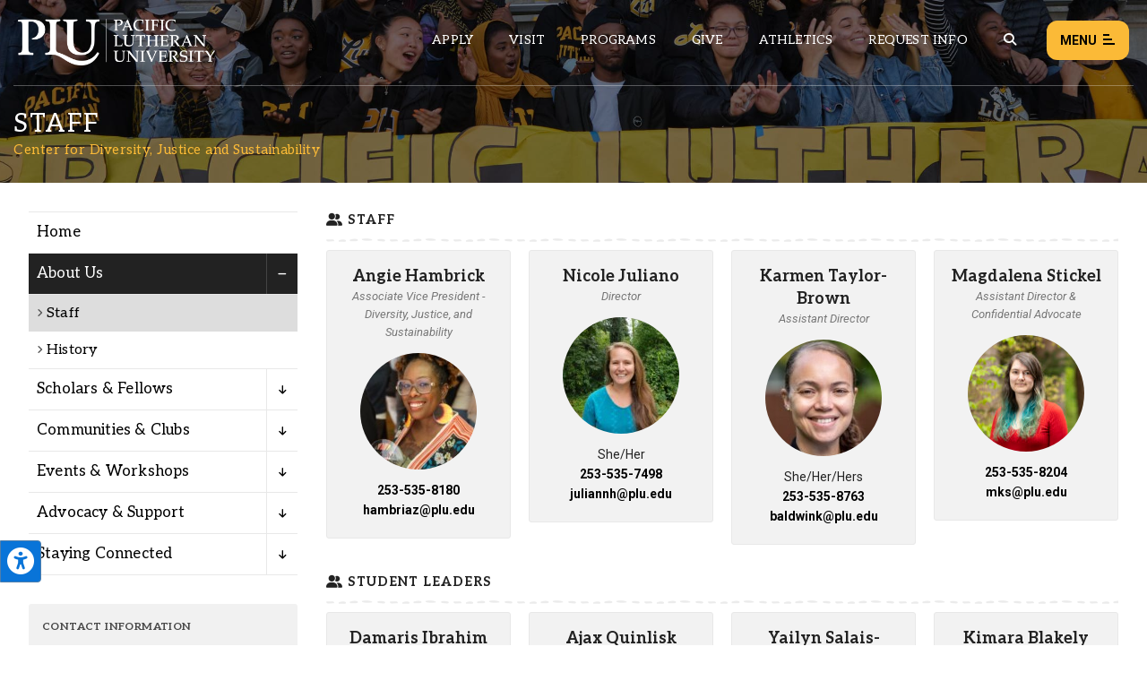

--- FILE ---
content_type: text/html; charset=UTF-8
request_url: https://www.plu.edu/diversity-justice-sustainability/staff/
body_size: 17632
content:
<!doctype html>
<html lang="en-US">
	
<head>
	<meta charset="utf-8" />
	<title>Staff | Diversity, Justice and Sustainability | PLU</title>
	
	<!--
================================================================================
================================================================================
================================================================================

 .d8888b.   .d88888b.       888     888     888 88888888888 8888888888 .d8888b.  
d88P  Y88b d88P" "Y88b      888     888     888     888     888       d88P  Y88b 
888    888 888     888      888     888     888     888     888       Y88b.      
888        888     888      888     888     888     888     8888888    "Y888b.   
888  88888 888     888      888     888     888     888     888           "Y88b. 
888    888 888     888      888     888     888     888     888             "888 
Y88b  d88P Y88b. .d88P      888     Y88b. .d88P     888     888       Y88b  d88P 
 "Y8888P88  "Y88888P"       88888888 "Y88888P"      888     8888888888 "Y8888P"                                                                                                  
                                                                
================================================================================
================================================================ www.plu.edu/ ==
================================================================================
-->	
		 
	<meta name="last-modified" content="2025-08-30T08:40:46-07:00" />
		 
	<meta name="description" content="Center for Diversity, Justice and Sustainability faculty and staff." />
		 
	<meta name="plu-department" content="332" />
			
		
	
	<!-- Google Chrome Frame for IE -->
	<!-- meta http-equiv="X-UA-Compatible" content="IE=edge,chrome=1" /-->

	<!-- mobile meta -->
	<meta name="HandheldFriendly" content="True" />
	<meta name="MobileOptimized" content="320" />
	<meta name="viewport" content="width=device-width, initial-scale=1.0" />

	<!-- icons & favicons -->
	<link rel="apple-touch-icon" href="https://www.plu.edu/diversity-justice-sustainability/wp-content/themes/plu/library/images/apple-icon-touch.jpg" />
	<link rel="icon" href="https://www.plu.edu/diversity-justice-sustainability/wp-content/themes/plu/library/images/favicon.ico" />
	<!--[if IE]>
		<link rel="shortcut icon" href="https://www.plu.edu/diversity-justice-sustainability/wp-content/themes/plu/library/images/favicon.ico" />
	<![endif]-->
	<meta name="msapplication-config" content="none" />
	<meta name="msapplication-TileColor" content="#000000" />
	<meta name="msapplication-TileImage" content="https://www.plu.edu/diversity-justice-sustainability/wp-content/themes/plu/library/images/win8-tile-icon.jpg" />
	
	<meta name='robots' content='max-image-preview:large' />
<link rel='dns-prefetch' href='//fonts.googleapis.com' />
<style id='wp-img-auto-sizes-contain-inline-css' type='text/css'>
img:is([sizes=auto i],[sizes^="auto," i]){contain-intrinsic-size:3000px 1500px}
/*# sourceURL=wp-img-auto-sizes-contain-inline-css */
</style>
<style id='wp-emoji-styles-inline-css' type='text/css'>

	img.wp-smiley, img.emoji {
		display: inline !important;
		border: none !important;
		box-shadow: none !important;
		height: 1em !important;
		width: 1em !important;
		margin: 0 0.07em !important;
		vertical-align: -0.1em !important;
		background: none !important;
		padding: 0 !important;
	}
/*# sourceURL=wp-emoji-styles-inline-css */
</style>
<style id='wp-block-library-inline-css' type='text/css'>
:root{--wp-block-synced-color:#7a00df;--wp-block-synced-color--rgb:122,0,223;--wp-bound-block-color:var(--wp-block-synced-color);--wp-editor-canvas-background:#ddd;--wp-admin-theme-color:#007cba;--wp-admin-theme-color--rgb:0,124,186;--wp-admin-theme-color-darker-10:#006ba1;--wp-admin-theme-color-darker-10--rgb:0,107,160.5;--wp-admin-theme-color-darker-20:#005a87;--wp-admin-theme-color-darker-20--rgb:0,90,135;--wp-admin-border-width-focus:2px}@media (min-resolution:192dpi){:root{--wp-admin-border-width-focus:1.5px}}.wp-element-button{cursor:pointer}:root .has-very-light-gray-background-color{background-color:#eee}:root .has-very-dark-gray-background-color{background-color:#313131}:root .has-very-light-gray-color{color:#eee}:root .has-very-dark-gray-color{color:#313131}:root .has-vivid-green-cyan-to-vivid-cyan-blue-gradient-background{background:linear-gradient(135deg,#00d084,#0693e3)}:root .has-purple-crush-gradient-background{background:linear-gradient(135deg,#34e2e4,#4721fb 50%,#ab1dfe)}:root .has-hazy-dawn-gradient-background{background:linear-gradient(135deg,#faaca8,#dad0ec)}:root .has-subdued-olive-gradient-background{background:linear-gradient(135deg,#fafae1,#67a671)}:root .has-atomic-cream-gradient-background{background:linear-gradient(135deg,#fdd79a,#004a59)}:root .has-nightshade-gradient-background{background:linear-gradient(135deg,#330968,#31cdcf)}:root .has-midnight-gradient-background{background:linear-gradient(135deg,#020381,#2874fc)}:root{--wp--preset--font-size--normal:16px;--wp--preset--font-size--huge:42px}.has-regular-font-size{font-size:1em}.has-larger-font-size{font-size:2.625em}.has-normal-font-size{font-size:var(--wp--preset--font-size--normal)}.has-huge-font-size{font-size:var(--wp--preset--font-size--huge)}.has-text-align-center{text-align:center}.has-text-align-left{text-align:left}.has-text-align-right{text-align:right}.has-fit-text{white-space:nowrap!important}#end-resizable-editor-section{display:none}.aligncenter{clear:both}.items-justified-left{justify-content:flex-start}.items-justified-center{justify-content:center}.items-justified-right{justify-content:flex-end}.items-justified-space-between{justify-content:space-between}.screen-reader-text{border:0;clip-path:inset(50%);height:1px;margin:-1px;overflow:hidden;padding:0;position:absolute;width:1px;word-wrap:normal!important}.screen-reader-text:focus{background-color:#ddd;clip-path:none;color:#444;display:block;font-size:1em;height:auto;left:5px;line-height:normal;padding:15px 23px 14px;text-decoration:none;top:5px;width:auto;z-index:100000}html :where(.has-border-color){border-style:solid}html :where([style*=border-top-color]){border-top-style:solid}html :where([style*=border-right-color]){border-right-style:solid}html :where([style*=border-bottom-color]){border-bottom-style:solid}html :where([style*=border-left-color]){border-left-style:solid}html :where([style*=border-width]){border-style:solid}html :where([style*=border-top-width]){border-top-style:solid}html :where([style*=border-right-width]){border-right-style:solid}html :where([style*=border-bottom-width]){border-bottom-style:solid}html :where([style*=border-left-width]){border-left-style:solid}html :where(img[class*=wp-image-]){height:auto;max-width:100%}:where(figure){margin:0 0 1em}html :where(.is-position-sticky){--wp-admin--admin-bar--position-offset:var(--wp-admin--admin-bar--height,0px)}@media screen and (max-width:600px){html :where(.is-position-sticky){--wp-admin--admin-bar--position-offset:0px}}

/*# sourceURL=wp-block-library-inline-css */
</style><style id='global-styles-inline-css' type='text/css'>
:root{--wp--preset--aspect-ratio--square: 1;--wp--preset--aspect-ratio--4-3: 4/3;--wp--preset--aspect-ratio--3-4: 3/4;--wp--preset--aspect-ratio--3-2: 3/2;--wp--preset--aspect-ratio--2-3: 2/3;--wp--preset--aspect-ratio--16-9: 16/9;--wp--preset--aspect-ratio--9-16: 9/16;--wp--preset--color--black: #000000;--wp--preset--color--cyan-bluish-gray: #abb8c3;--wp--preset--color--white: #ffffff;--wp--preset--color--pale-pink: #f78da7;--wp--preset--color--vivid-red: #cf2e2e;--wp--preset--color--luminous-vivid-orange: #ff6900;--wp--preset--color--luminous-vivid-amber: #fcb900;--wp--preset--color--light-green-cyan: #7bdcb5;--wp--preset--color--vivid-green-cyan: #00d084;--wp--preset--color--pale-cyan-blue: #8ed1fc;--wp--preset--color--vivid-cyan-blue: #0693e3;--wp--preset--color--vivid-purple: #9b51e0;--wp--preset--gradient--vivid-cyan-blue-to-vivid-purple: linear-gradient(135deg,rgb(6,147,227) 0%,rgb(155,81,224) 100%);--wp--preset--gradient--light-green-cyan-to-vivid-green-cyan: linear-gradient(135deg,rgb(122,220,180) 0%,rgb(0,208,130) 100%);--wp--preset--gradient--luminous-vivid-amber-to-luminous-vivid-orange: linear-gradient(135deg,rgb(252,185,0) 0%,rgb(255,105,0) 100%);--wp--preset--gradient--luminous-vivid-orange-to-vivid-red: linear-gradient(135deg,rgb(255,105,0) 0%,rgb(207,46,46) 100%);--wp--preset--gradient--very-light-gray-to-cyan-bluish-gray: linear-gradient(135deg,rgb(238,238,238) 0%,rgb(169,184,195) 100%);--wp--preset--gradient--cool-to-warm-spectrum: linear-gradient(135deg,rgb(74,234,220) 0%,rgb(151,120,209) 20%,rgb(207,42,186) 40%,rgb(238,44,130) 60%,rgb(251,105,98) 80%,rgb(254,248,76) 100%);--wp--preset--gradient--blush-light-purple: linear-gradient(135deg,rgb(255,206,236) 0%,rgb(152,150,240) 100%);--wp--preset--gradient--blush-bordeaux: linear-gradient(135deg,rgb(254,205,165) 0%,rgb(254,45,45) 50%,rgb(107,0,62) 100%);--wp--preset--gradient--luminous-dusk: linear-gradient(135deg,rgb(255,203,112) 0%,rgb(199,81,192) 50%,rgb(65,88,208) 100%);--wp--preset--gradient--pale-ocean: linear-gradient(135deg,rgb(255,245,203) 0%,rgb(182,227,212) 50%,rgb(51,167,181) 100%);--wp--preset--gradient--electric-grass: linear-gradient(135deg,rgb(202,248,128) 0%,rgb(113,206,126) 100%);--wp--preset--gradient--midnight: linear-gradient(135deg,rgb(2,3,129) 0%,rgb(40,116,252) 100%);--wp--preset--font-size--small: 13px;--wp--preset--font-size--medium: 20px;--wp--preset--font-size--large: 36px;--wp--preset--font-size--x-large: 42px;--wp--preset--spacing--20: 0.44rem;--wp--preset--spacing--30: 0.67rem;--wp--preset--spacing--40: 1rem;--wp--preset--spacing--50: 1.5rem;--wp--preset--spacing--60: 2.25rem;--wp--preset--spacing--70: 3.38rem;--wp--preset--spacing--80: 5.06rem;--wp--preset--shadow--natural: 6px 6px 9px rgba(0, 0, 0, 0.2);--wp--preset--shadow--deep: 12px 12px 50px rgba(0, 0, 0, 0.4);--wp--preset--shadow--sharp: 6px 6px 0px rgba(0, 0, 0, 0.2);--wp--preset--shadow--outlined: 6px 6px 0px -3px rgb(255, 255, 255), 6px 6px rgb(0, 0, 0);--wp--preset--shadow--crisp: 6px 6px 0px rgb(0, 0, 0);}:where(.is-layout-flex){gap: 0.5em;}:where(.is-layout-grid){gap: 0.5em;}body .is-layout-flex{display: flex;}.is-layout-flex{flex-wrap: wrap;align-items: center;}.is-layout-flex > :is(*, div){margin: 0;}body .is-layout-grid{display: grid;}.is-layout-grid > :is(*, div){margin: 0;}:where(.wp-block-columns.is-layout-flex){gap: 2em;}:where(.wp-block-columns.is-layout-grid){gap: 2em;}:where(.wp-block-post-template.is-layout-flex){gap: 1.25em;}:where(.wp-block-post-template.is-layout-grid){gap: 1.25em;}.has-black-color{color: var(--wp--preset--color--black) !important;}.has-cyan-bluish-gray-color{color: var(--wp--preset--color--cyan-bluish-gray) !important;}.has-white-color{color: var(--wp--preset--color--white) !important;}.has-pale-pink-color{color: var(--wp--preset--color--pale-pink) !important;}.has-vivid-red-color{color: var(--wp--preset--color--vivid-red) !important;}.has-luminous-vivid-orange-color{color: var(--wp--preset--color--luminous-vivid-orange) !important;}.has-luminous-vivid-amber-color{color: var(--wp--preset--color--luminous-vivid-amber) !important;}.has-light-green-cyan-color{color: var(--wp--preset--color--light-green-cyan) !important;}.has-vivid-green-cyan-color{color: var(--wp--preset--color--vivid-green-cyan) !important;}.has-pale-cyan-blue-color{color: var(--wp--preset--color--pale-cyan-blue) !important;}.has-vivid-cyan-blue-color{color: var(--wp--preset--color--vivid-cyan-blue) !important;}.has-vivid-purple-color{color: var(--wp--preset--color--vivid-purple) !important;}.has-black-background-color{background-color: var(--wp--preset--color--black) !important;}.has-cyan-bluish-gray-background-color{background-color: var(--wp--preset--color--cyan-bluish-gray) !important;}.has-white-background-color{background-color: var(--wp--preset--color--white) !important;}.has-pale-pink-background-color{background-color: var(--wp--preset--color--pale-pink) !important;}.has-vivid-red-background-color{background-color: var(--wp--preset--color--vivid-red) !important;}.has-luminous-vivid-orange-background-color{background-color: var(--wp--preset--color--luminous-vivid-orange) !important;}.has-luminous-vivid-amber-background-color{background-color: var(--wp--preset--color--luminous-vivid-amber) !important;}.has-light-green-cyan-background-color{background-color: var(--wp--preset--color--light-green-cyan) !important;}.has-vivid-green-cyan-background-color{background-color: var(--wp--preset--color--vivid-green-cyan) !important;}.has-pale-cyan-blue-background-color{background-color: var(--wp--preset--color--pale-cyan-blue) !important;}.has-vivid-cyan-blue-background-color{background-color: var(--wp--preset--color--vivid-cyan-blue) !important;}.has-vivid-purple-background-color{background-color: var(--wp--preset--color--vivid-purple) !important;}.has-black-border-color{border-color: var(--wp--preset--color--black) !important;}.has-cyan-bluish-gray-border-color{border-color: var(--wp--preset--color--cyan-bluish-gray) !important;}.has-white-border-color{border-color: var(--wp--preset--color--white) !important;}.has-pale-pink-border-color{border-color: var(--wp--preset--color--pale-pink) !important;}.has-vivid-red-border-color{border-color: var(--wp--preset--color--vivid-red) !important;}.has-luminous-vivid-orange-border-color{border-color: var(--wp--preset--color--luminous-vivid-orange) !important;}.has-luminous-vivid-amber-border-color{border-color: var(--wp--preset--color--luminous-vivid-amber) !important;}.has-light-green-cyan-border-color{border-color: var(--wp--preset--color--light-green-cyan) !important;}.has-vivid-green-cyan-border-color{border-color: var(--wp--preset--color--vivid-green-cyan) !important;}.has-pale-cyan-blue-border-color{border-color: var(--wp--preset--color--pale-cyan-blue) !important;}.has-vivid-cyan-blue-border-color{border-color: var(--wp--preset--color--vivid-cyan-blue) !important;}.has-vivid-purple-border-color{border-color: var(--wp--preset--color--vivid-purple) !important;}.has-vivid-cyan-blue-to-vivid-purple-gradient-background{background: var(--wp--preset--gradient--vivid-cyan-blue-to-vivid-purple) !important;}.has-light-green-cyan-to-vivid-green-cyan-gradient-background{background: var(--wp--preset--gradient--light-green-cyan-to-vivid-green-cyan) !important;}.has-luminous-vivid-amber-to-luminous-vivid-orange-gradient-background{background: var(--wp--preset--gradient--luminous-vivid-amber-to-luminous-vivid-orange) !important;}.has-luminous-vivid-orange-to-vivid-red-gradient-background{background: var(--wp--preset--gradient--luminous-vivid-orange-to-vivid-red) !important;}.has-very-light-gray-to-cyan-bluish-gray-gradient-background{background: var(--wp--preset--gradient--very-light-gray-to-cyan-bluish-gray) !important;}.has-cool-to-warm-spectrum-gradient-background{background: var(--wp--preset--gradient--cool-to-warm-spectrum) !important;}.has-blush-light-purple-gradient-background{background: var(--wp--preset--gradient--blush-light-purple) !important;}.has-blush-bordeaux-gradient-background{background: var(--wp--preset--gradient--blush-bordeaux) !important;}.has-luminous-dusk-gradient-background{background: var(--wp--preset--gradient--luminous-dusk) !important;}.has-pale-ocean-gradient-background{background: var(--wp--preset--gradient--pale-ocean) !important;}.has-electric-grass-gradient-background{background: var(--wp--preset--gradient--electric-grass) !important;}.has-midnight-gradient-background{background: var(--wp--preset--gradient--midnight) !important;}.has-small-font-size{font-size: var(--wp--preset--font-size--small) !important;}.has-medium-font-size{font-size: var(--wp--preset--font-size--medium) !important;}.has-large-font-size{font-size: var(--wp--preset--font-size--large) !important;}.has-x-large-font-size{font-size: var(--wp--preset--font-size--x-large) !important;}
/*# sourceURL=global-styles-inline-css */
</style>

<style id='classic-theme-styles-inline-css' type='text/css'>
/*! This file is auto-generated */
.wp-block-button__link{color:#fff;background-color:#32373c;border-radius:9999px;box-shadow:none;text-decoration:none;padding:calc(.667em + 2px) calc(1.333em + 2px);font-size:1.125em}.wp-block-file__button{background:#32373c;color:#fff;text-decoration:none}
/*# sourceURL=/wp-includes/css/classic-themes.min.css */
</style>
<link rel='stylesheet' id='plu-acknowledgements-css' href='https://www.plu.edu/wp-content/plugins/plu-acknowledgements/css/acknowledgements.1750196087.css?ver=6.9' media='all' />
<link rel='stylesheet' id='plu-system-alerts-css' href='https://www.plu.edu/wp-content/plugins/plu-display-system-alerts/css/plu-system_alert.1642802537.css?ver=6.9' media='all' />
<link rel='stylesheet' id='flickity-css' href='https://www.plu.edu/wp-content/plugins/plu-media-slider/css/flickity/flickity.1768333286.css?ver=6.9' media='all' />
<link rel='stylesheet' id='mediaslider-default-css' href='https://www.plu.edu/wp-content/plugins/plu-media-slider/css/media-slider_default.1750196129.css?ver=6.9' media='all' />
<link rel='stylesheet' id='mediaslider-responsive-css' href='https://www.plu.edu/wp-content/plugins/plu-media-slider/css/media-slider.1750196129.css?ver=6.9' media='all' />
<link rel='stylesheet' id='mediaslider-full-screen-css' href='https://www.plu.edu/wp-content/plugins/plu-media-slider/css/full-screen/full-screen-media-slider.1630470458.css?ver=6.9' media='all' />
<link rel='stylesheet' id='tablepress-default-css' href='https://www.plu.edu/wp-content/plugins/tablepress/css/build/default.1764803062.css?ver=3.2.5' media='all' />
<link rel='stylesheet' id='plu-news-posts-css' href='https://www.plu.edu/wp-content/plugins/plu-news-posts/assets/css/news-posts.1750196136.css?ver=6.9' media='all' />
<link rel='stylesheet' id='google-fonts-css' href='https://fonts.googleapis.com/css?family=Aleo%3A400%2C400i%2C700%2C700i%7CRoboto%3A400%2C400i%2C700%2C700i%7CSatisfy&#038;display=swap&#038;ver=6.9' media='all' />
<link rel='stylesheet' id='global-stylesheet-css' href='https://www.plu.edu/wp-content/themes/plu/library/css/style.1761071610.css?ver=1695763944' media='all' />
<script src="https://www.plu.edu/wp-includes/js/jquery/jquery.min.1700011356.js?ver=3.7.1" id="jquery-core-js"></script>
<script src="https://www.plu.edu/wp-includes/js/jquery/jquery-migrate.min.1692751453.js?ver=3.4.1" id="jquery-migrate-js"></script>
<script src="https://www.plu.edu/wp-content/plugins/plu-js-error-log/error-log.1567552178.js?ver=6.9" id="plu_js_error_log-js"></script>
<script src="https://www.plu.edu/wp-content/themes/plu/bower_components/foundation/js/vendor/modernizr.1750120771.js?ver=2.5.3" id="modernizr-js"></script>
<script></script><link rel="icon" href="https://www.plu.edu/diversity-justice-sustainability/wp-content/themes/plu/library/images/favicon/favicon-32px.jpg" sizes="32x32" />
<link rel="icon" href="https://www.plu.edu/diversity-justice-sustainability/wp-content/themes/plu/library/images/favicon/favicon-0px.jpg" sizes="192x192" />
<link rel="apple-touch-icon" href="https://www.plu.edu/diversity-justice-sustainability/wp-content/themes/plu/library/images/favicon/favicon-0px.jpg" />
<meta name="msapplication-TileImage" content="https://www.plu.edu/diversity-justice-sustainability/wp-content/themes/plu/library/images/favicon/favicon-0px.jpg" />
<noscript><style> .wpb_animate_when_almost_visible { opacity: 1; }</style></noscript>	
	 
	<script>(function(){"use strict";var c=[],f={},a,e,d,b;if(!window.jQuery){a=function(g){c.push(g)};f.ready=function(g){a(g)};e=window.jQuery=window.$=function(g){if(typeof g=="function"){a(g)}return f};window.checkJQ=function(){if(!d()){b=setTimeout(checkJQ,100)}};b=setTimeout(checkJQ,100);d=function(){if(window.jQuery!==e){clearTimeout(b);var g=c.shift();while(g){jQuery(g);g=c.shift()}b=f=a=e=d=window.checkJQ=null;return true}return false}}})();</script>
	
<link rel='stylesheet' id='plu-fontawesome_v5_fix-css' href='https://www.plu.edu/wp-content/themes/plu/library/css/webfonts/v5-font-face.min.1750120772.css?ver=6.4.2' media='all' />
</head>	
<body class="archive post-type-archive post-type-archive-staff wp-theme-plu standard center-for-diversity,-justice-and-sustainability wpb-js-composer js-comp-ver-8.7.2 vc_responsive">

	<aside aria-label="Skip to content on page">
	<div class="skip-to-content">
		<a href="#maincontent">1: Skip to content</a>
		<a href="#mainnav">2: Skip to navigation</a>
	</div>
</aside>	
	<div class="show-for-semi-large-up">
	<div class="plu-accessibility-tools-body"></div>
	<div class="plu-accessibility-tools">
		<div class="toggle-accessibility-tools-container keep-me-visible">
			<button class="toggle-accessibility-tools" aria-label="Open the PLU Accessibility Tools">
				<span aria-hidden="true" aria-label="PLU Accessibility Tools" class="fas fa-universal-access accessibility-icon"></span>
			</button>
		</div>
		<div class="tools-container">
			<div class="tools-header">
				<strong>Accessibility Tools (CTRL+U)</strong>
				<span aria-hidden="true" class="fas fa-times close-tools"></span>
			</div>
			<div class="tools-inner top">
				<button class="tool" tool-type="text-to-speech">
					<span aria-hidden="true" class="fas fa-volume-up tool-icon"></span>
					<span class="tool-title">Text-to-Speech</span>
					<div class="active-tool">
						<span aria-hidden="true" class="fas fa-check-circle"></span>
					</div>
				</button>
								<button class="tool" tool-type="cursor">
					<span aria-hidden="true" class="fas fa-mouse-pointer tool-icon"></span>
					<span class="tool-title">Large Cursor</span>
					<div class="active-tool">
						<span aria-hidden="true" class="fas fa-check-circle"></span>
					</div>
				</button>
				<button class="tool" tool-type="zoom-level">
					<span aria-hidden="true" class="fas fa-search-plus tool-icon"></span>
					<span class="tool-title">Zoom Level <span class="current-zoom-level">(x1)</span></span>
					<input type="range" class="zoom-level-range" name="zoom-level-range" value="1" step="0.1" min="1" max="1.5">
					<div class="active-tool">
						<span aria-hidden="true" class="fas fa-check-circle"></span>
					</div>
				</button>
				<button class="tool" tool-type="reset-zoom">
					<span aria-hidden="true" class="fas fa-search-minus tool-icon"></span>
					<span class="tool-title">Reset Zoom</span>
				</button>
				<button class="tool" tool-type="disable-animations">
					<span aria-hidden="true" class="fas fa-ban tool-icon"></span>
					<span class="tool-title">Disable Animations</span>
					<div class="active-tool">
						<span aria-hidden="true" class="fas fa-check-circle"></span>
					</div>
				</button>
							</div>
			<div class="tools-inner bottom">
				<button class="tool reset-option" tool-type="reset-tools-status">
					<span aria-hidden="true" class="fas fa-sync-alt tool-icon"></span>
					<span class="tool-title">Reset All</span>
				</button>
			</div>
			<div class="tools-inner hide-toggle">
				<div class="toggle-tools-display">
					<span aria-hidden="true" class="fas fa-toggle-off tools-toggle-icon"></span> <span class="tools-toggle-text">Hide the tools</span>
				</div>
				<p>After hiding the tool, if you would like to re-enable it, just press CTRL+U to open this window. Or, move your cursor near the tool to display it.</p>
			</div>
		</div>
	</div>
</div>	
	<div class="print-logo">
		<img alt="PLU Print Logo" src="https://www.plu.edu/diversity-justice-sustainability/wp-content/themes/plu/library/images/rose-window/rose-window-print.png"/>
	</div>	
	
	<header class="plu-global-header">
		
		<div class="gh-wrapper-head-outer">
			<div class="gh-wrapper-head">
				<div class="gh-logo">
					<a href="/">
						<img alt="The Pacific Lutheran University logo" class="header-logo full" src="https://www.plu.edu/diversity-justice-sustainability/wp-content/themes/plu/library/images/logos/plu-horizontal-logo.png"/>
						<img alt="The Pacific Lutheran University logo" class="header-logo short" src="https://www.plu.edu/diversity-justice-sustainability/wp-content/themes/plu/library/images/logos/plu-horizontal-logo-short.png"/>
					</a>
				</div>
								<nav role="navigation" aria-label="Secondary global navigation for Pacific Lutheran University" class="gh-nav-menu-secondary">
					<ul class="secondary-nav-menu">
						<li class="secondary-nav-menu-item"><a class="secondary-nav-link" href="/admission/apply/" aria-label="Main header navigation link that opens to a page on how to apply to PLU">Apply</a></li>
						<li class="secondary-nav-menu-item"><a class="secondary-nav-link" href="/admission/visit/" aria-label="Main header navigation link that opens to a page on all there is to kno about visiting PLU">Visit</a></li>
						<li class="secondary-nav-menu-item"><a class="secondary-nav-link" href="/academic-programs/" aria-label="Main header navigation link that opens to a all the academic programs at PLU">Programs</a></li>
						<li class="secondary-nav-menu-item"><a class="secondary-nav-link" href="/advancement/ways-to-give/" aria-label="Main header navigation link that opens to a page that explains all the ways you can give to PLU">Give</a></li>
						<li class="secondary-nav-menu-item"><a class="secondary-nav-link" href="https://golutes.com/" target="_blank" rel="external noopener noreferrer" aria-label="Main header navigation link that opens to PLU Athletics (opens in a new tab/window)">Athletics</a></li>
						<li class="secondary-nav-menu-item"><a class="secondary-nav-link" href="/admission/request-information/" aria-label="Main header navigation link that opens to a page that allows you to request information about PLU">Request Info</a></li>
						<li class="secondary-nav-menu-item search-trigger"><button aria-label="Global search button for the PLU website" class="global-header-search-btn secondary-nav-link" onclick="pluGlobalHeader_openSearch()"><span aria-hidden="true" aria-label="Magnifying glass icon for the global search trigger" class="fas fa-search"></span></button></li>
					</ul>
				</nav>
				<div class="gh-menu-toggle">
					<button class="gh-menu-btn open">Menu <span aria-hidden="true" aria-label="Button to open the global header menu" class="fas fa-bars menu-btn-icon"></span><span class="bars-wrapper"><span class="bar top"></span><span class="bar middle"></span><span class="bar bottom"></span></span></button>
					<button class="gh-menu-btn close">Close <span aria-hidden="true" aria-label="Button to close the global header menu" class="fas fa-xmark menu-btn-icon"></span></button>
				</div>
			</div>
		</div>
		
		<div class="gh-fullscreen-wrapper">
			
			<div class="gh-wrapper-body">
			
				<div class="gh-body-section first">
						
										<form action="https://www.plu.edu/search" method="get" class="global-search-form" role="search" aria-label="Sitewide search">
										
						<label for="global-search" class="global-search-icon"><span role="button" aria-hidden="true" aria-label="Magnifying glass icon for the search input box" class="fas fa-search"></span></label>
						<input class="global-search" id="global-search" type="search" placeholder="What can we help you find?" name="q" aria-label="Search PLU" value="">
					</form>
					
					<nav role="navigation" aria-label="Primary global navigation for Pacific Lutheran University" class="gh-nav-menu-primary">
	<ul class="primary-nav-menu">
		<li class="primary-nav-menu-item">
			<a href="#" role="button" aria-haspopup="true" aria-expanded="false">Academics <span aria-hidden="true" aria-label="Toggle button to open and close the primary navigation sub menu links" class="fas fa-plus primary-nav-link-icon plus"></span><span aria-hidden="true" aria-label="Toggle button to open and close the primary navigation sub menu links" class="fas fa-minus primary-nav-link-icon minus"></span></a>
			<div class="primary-nav-sub-links">
				<button onclick="pluGlobalHeader_closePrimaryNav()" class="close-primary-nav-btn"><span aria-hidden="true" aria-label="Left arrow icon for the close primary nav menu button" class="fas fa-left-long"></span> Close Menu</button>
				<div class="sub-links-wrapper">
					<ul class="sub-links">
						<li class="sub-link-header">Programs</li>
						<li class="sub-link"><a class="link-styling" href="/academic-programs">Majors & Minors</a></li>
						<li class="sub-link"><a class="link-styling" href="/graduate/">Graduate Programs</a></li>
						<li class="sub-link"><a class="link-styling" href="/continuing-ed/">Continuing Education</a></li>
						<li class="sub-link"><a class="link-styling" href="/search/?type=departments&filter=academic&directory=all">Departments</a></li>
						<li class="sub-link"><a class="link-styling" href="/global-education/">Global Education</a></li>
						<li class="sub-link"><a class="link-styling" href="/wang-center/">Study Away</a></li>
						<li class="sub-link"><a class="link-styling" href="/honors/">International Honors</a></li>
						<li class="sub-link"><a class="link-styling" href="/alumni-student-connections/internships/">Internships</a></li>
					</ul>
					<ul class="sub-links">
						<li class="sub-link-header">Support</li>
						<li class="sub-link"><a class="link-styling" href="/student-success/">Center for Student Success</a></li>
						<li class="sub-link"><a class="link-styling" href="/academic-advising/">Academic Advising</a></li>
						<li class="sub-link"><a class="link-styling" href="/chws/counseling/">Counseling Center</a></li>
						<li class="sub-link"><a class="link-styling" href="/diversity-justice-sustainability/">Center for Diversity, Justice and Sustainability</a></li>
						<li class="sub-link"><a class="link-styling" href="/library/">Library</a></li>
						<li class="sub-link"><a class="link-styling" href="/vocation/">Wild Hope</a></li>
						<li class="sub-link"><a class="link-styling" href="/writingcenter/">Writing Center</a></li>
						<li class="sub-link"><a class="link-styling" href="/lrc/">Language Resources</a></li>
					</ul>
					<ul class="sub-links">
						<li class="sub-link-header">Courses</li>
						<li class="sub-link"><a class="link-styling" href="/catalog/">Catalog</a></li>
						<li class="sub-link"><a class="link-styling" href="/academic-advising/">Register</a></li>
						<li class="sub-link"><a class="link-styling" href="https://bss.plu.edu/">Check Grades</a></li>
						<li class="sub-link"><a class="link-styling" href="/registrar/transcripts/">Request Transcripts</a></li>
					</ul>
					<ul class="sub-links">
						<li class="sub-link-header">Information</li>
						<li class="sub-link"><a class="link-styling" href="/registrar/academic-dates-deadlines/">Academic Calendar</a></li>
						<li class="sub-link"><a class="link-styling" href="https://bss.plu.edu/pap/hxskschd.P_PLUSchedule">Interactive Schedule</a></li>
						<li class="sub-link"><a class="link-styling" href="https://www.plu.edu/land-stories/">Land Acknowledgement</a></li>
					</ul>
				</div>
			</div>
		</li>
		<li class="primary-nav-menu-item">
			<a href="#" role="button" aria-haspopup="true" aria-expanded="false">Admission <span aria-hidden="true" aria-label="Toggle button to open and close the primary navigation sub menu links" class="fas fa-plus primary-nav-link-icon plus"></span><span aria-hidden="true" aria-label="Toggle button to open and close the primary navigation sub menu links" class="fas fa-minus primary-nav-link-icon minus"></span></a>
			<div class="primary-nav-sub-links">
				<button onclick="pluGlobalHeader_closePrimaryNav()" class="close-primary-nav-btn"><span aria-hidden="true" aria-label="Left arrow icon for the close primary nav menu button" class="fas fa-left-long"></span> Close Menu</button>
				<div class="sub-links-wrapper">
					<ul class="sub-links">
						<li class="sub-link-header">First Year</li>
						<li class="sub-link"><a class="link-styling" href="/admission-first-year/">First Year Homepage</a></li>
						<li class="sub-link"><a class="link-styling" href="/admission-first-year/apply/">Apply</a></li>
						<li class="sub-link"><a class="link-styling" href="/admission-first-year/financial-aid/">Financial Aid</a></li>
						<li class="sub-link"><a class="link-styling" href="/academic-programs/#filter=.undergraduate">Majors & Minors</a></li>
						<li class="sub-link"><a class="link-styling" href="/admission/visit/">Visit</a></li>
						<li class="sub-link"><a class="link-styling" href="/admission/counselors/">Meet Your Counselor</a></li>
						<li class="sub-link"><a class="link-styling" href="/admission/parents-family/">Parents & Families</a></li>
						<li class="sub-link"><a class="link-styling" href="/admission/request-information/">Request More Information</a></li>
					</ul>
					<ul class="sub-links">
						<li class="sub-link-header">Transfer</li>
						<li class="sub-link"><a class="link-styling" href="/admission-transfer/">Transfer Homepage</a></li>
						<li class="sub-link"><a class="link-styling" href="/admission-transfer/apply/">Apply</a></li>
						<li class="sub-link"><a class="link-styling" href="/admission-transfer/cost/">Financial Aid</a></li>
						<li class="sub-link"><a class="link-styling" href="/academic-programs/#filter=.undergraduate">Majors & Minors</a></li>
						<li class="sub-link"><a class="link-styling" href="/admission/counselors/">Meet Your Counselor</a></li>
						<li class="sub-link"><a class="link-styling" href="/admission-transfer/credits/">Credits & Equivalency</a></li>
						<li class="sub-link"><a class="link-styling" href="/admission/request-information/">Request More Information</a></li>
					</ul>
					<ul class="sub-links">
						<li class="sub-link-header">Graduate</li>
						<li class="sub-link"><a class="link-styling" href="/admission-graduate/">Graduate Homepage</a></li>
						<li class="sub-link"><a class="link-styling" href="/academic-programs/#filter=.graduate">Programs</a></li>
						<li class="sub-link"><a class="link-styling" href="/admission-graduate/apply/">Apply</a></li>
						<li class="sub-link"><a class="link-styling" href="/admission-graduate/cost-aid/">Financial Aid</a></li>
						<li class="sub-link"><a class="link-styling" href="/admission-graduate/visit/information-sessions/">Information Sessions</a></li>
						<li class="sub-link"><a class="link-styling" href="/admission-graduate/ways-to-contact-us/">Connect</a></li>
						<li class="sub-link"><a class="link-styling" href="/admission-graduate/request-information/">Request More Information</a></li>
					</ul>
					<ul class="sub-links">
						<li class="sub-link-header">International</li>
						<li class="sub-link"><a class="link-styling" href="/admission-international/">International Homepage</a></li>
						<li class="sub-link"><a class="link-styling" href="/admission-international/apply/">Apply</a></li>
						<li class="sub-link"><a class="link-styling" href="/admission-international/cost-scholarship/">Financial Aid</a></li>
						<li class="sub-link"><a class="link-styling" href="/academic-programs/">Majors & Minors</a></li>
						<li class="sub-link"><a class="link-styling" href="https://tour.concept3d.com/share/S9Mq4JbA2/stop/1">Virtual Tour</a></li>
						<li class="sub-link"><a class="link-styling" href="/admission-international/staff/">Connect</a></li>
						<li class="sub-link"><a class="link-styling" href="https://choose.plu.edu/register/?id=833ff762-f59f-4771-a0a1-b4befd5a7006">Request More Information</a></li>
					</ul>
				</div>
			</div>
		</li>
		<li class="primary-nav-menu-item">
			<a href="#" role="button" aria-haspopup="true" aria-expanded="false">Student Life <span aria-hidden="true" aria-label="Toggle button to open and close the primary navigation sub menu links" class="fas fa-plus primary-nav-link-icon plus"></span><span aria-hidden="true" aria-label="Toggle button to open and close the primary navigation sub menu links" class="fas fa-minus primary-nav-link-icon minus"></span></a>
			<div class="primary-nav-sub-links">
				<button onclick="pluGlobalHeader_closePrimaryNav()" class="close-primary-nav-btn"><span aria-hidden="true" aria-label="Left arrow icon for the close primary nav menu button" class="fas fa-left-long"></span> Close Menu</button>
				<div class="sub-links-wrapper">
					<ul class="sub-links">
						<li class="sub-link-header">Student Support</li>
						<li class="sub-link"><a class="link-styling" href="/campus-resources/">Campus Resources</a></li>
						<li class="sub-link"><a class="link-styling" href="/student-life/wellbeing-ecology/thrive/">Thrive at PLU</a></li>
						<li class="sub-link"><a class="link-styling" href="/diversity-justice-sustainability/">Diversity, Justice, and Sustainability</a></li>
						<li class="sub-link"><a class="link-styling" href="/campus-ministry/">Campus Ministry</a></li>
						<li class="sub-link"><a class="link-styling" href="/oaa/interested-students/">Accessibility & Accommodation</a></li>
						<li class="sub-link"><a class="link-styling" href="/military-affiliated-students/">Military Affiliated Students</a></li>
						<li class="sub-link"><a class="link-styling" href="/iss/">International Students</a></li>						
						<li class="sub-link"><a class="link-styling" href="/alumni-student-connections/">Alumni & Student Connections</a></li>
					</ul>
					<ul class="sub-links">
						<li class="sub-link-header">Wellbeing & Safety</li>
						<li class="sub-link"><a class="link-styling" href="/health/">Health Resources</a></li>
						<li class="sub-link"><a class="link-styling" href="/counseling/">Mental Health Resources</a></li>
						<li class="sub-link"><a class="link-styling" href="/prevent/">Suicide Prevention</a></li>
						<li class="sub-link"><a class="link-styling" href="/diversity-justice-sustainability/advocacy-services/">PLU Confidential Advocate</a></li>
						<li class="sub-link"><a class="link-styling" href="/title-ix/">Title IX</a></li>
						<li class="sub-link"><a class="link-styling" href="/student-code-of-conduct/student-code-of-conduct-policies/hazing/">PLU Conduct & Hazing Prevention</a></li>
						<li class="sub-link"><a class="link-styling" href="/campus-safety/">Campus Safety</a></li>
						<li class="sub-link"><a class="link-styling" href="/campus-safety/emergency-preparedness/">Safety & Emergency</a></li>
					</ul>
					<ul class="sub-links">
						<li class="sub-link-header">Community & Leadership</li>
						<li class="sub-link"><a class="link-styling" href="/nso/">LUTE Welcome & PLUS 100</a></li>
						<li class="sub-link"><a class="link-styling" href="/asplu/">ASPLU</a></li>
						<li class="sub-link"><a class="link-styling" href="/diversity-justice-sustainability/djs-coalition-series//">DJS Coalition</a></li>
						<li class="sub-link"><a class="link-styling" href="/clubs/">Student Clubs</a></li>
						<li class="sub-link"><a class="link-styling" href="/studentemployment/">Student Employment</a></li>
						<li class="sub-link"><a class="link-styling" href="/recreations/">Recreations</a></li>
						<li class="sub-link"><a class="link-styling" href="https://golutes.com/" target="_blank" aria-label="Global navigation link that opens to PLU Athletics (opens in a new tab/window)">Athletics</a></li>
						<li class="sub-link"><a class="link-styling" href="/studentmedia/">Student Media</a></li>
						<li class="sub-link"><a class="link-styling" href="/campus-life/">Campus Life</a></li>
					</ul>
					<ul class="sub-links">
						<li class="sub-link-header">Student Services</li>
						<li class="sub-link"><a class="link-styling" href="/on-campus-housing/">On-Campus Housing</a></li>
						<li class="sub-link"><a class="link-styling" href="/commuter/">Commuter Services</a></li>
						<li class="sub-link"><a class="link-styling" href="/campus-safety/parking/">Parking</a></li>
						<li class="sub-link"><a class="link-styling" href="/dining/">Campus Restaurants</a></li>
						<li class="sub-link"><a class="link-styling" href="/financial-services/students/">Student Financial Services</a></li>
						<li class="sub-link"><a class="link-styling" href="/lutecard/">LuteCard</a></li>
					</ul>
				</div>
			</div>
		</li>
		<li class="primary-nav-menu-item">
			<a href="#" role="button" aria-haspopup="true" aria-expanded="false">Alumni <span aria-hidden="true" aria-label="Toggle button to open and close the primary navigation sub menu links" class="fas fa-plus primary-nav-link-icon plus"></span><span aria-hidden="true" aria-label="Toggle button to open and close the primary navigation sub menu links" class="fas fa-minus primary-nav-link-icon minus"></span></a>
			<div class="primary-nav-sub-links">
				<button onclick="pluGlobalHeader_closePrimaryNav()" class="close-primary-nav-btn"><span aria-hidden="true" aria-label="Left arrow icon for the close primary nav menu button" class="fas fa-left-long"></span> Close Menu</button>
				<div class="sub-links-wrapper">
					<ul class="sub-links">
						<li class="sub-link-header">Ways to Give</li>
						<li class="sub-link"><a class="link-styling" href="/alumni-student-connections/get-involved/">Get Involved</a></li>
						<li class="sub-link"><a class="link-styling" href="/alumni-student-connections/lutelink/">LuteLink</a></li>
						<li class="sub-link"><a class="link-styling" href="/alumni-student-connections/career/mentoring-programs/">Mentoring Programs</a></li>
						<li class="sub-link"><a class="link-styling" href="/alumni-student-connections/employers/">Recruit @ PLU</a></li>
						<li class="sub-link"><a class="link-styling" href="/advancement/ways-to-give/">Make a Gift</a></li>
					</ul>
					<ul class="sub-links">
						<li class="sub-link-header">Benefits</li>
						<li class="sub-link"><a class="link-styling" href="/alumni-student-connections/learning-benefits/">Benefits & Services</a></li>
						<li class="sub-link"><a class="link-styling" href="/alumni-student-connections/learning-benefits/alumni-card/">Alumni Card</a></li>
						<li class="sub-link"><a class="link-styling" href="/alumni-student-connections/learning-benefits/">Lifelong Learning</a></li>
						<li class="sub-link"><a class="link-styling" href="/alumni-student-connections/updatemyinfo/">Update My Information</a></li>
					</ul>
					<ul class="sub-links">
						<li class="sub-link-header">Resources</li>
						<li class="sub-link"><a class="link-styling" href="https://plu.joinhandshake.com/login">Handshake (Jobs & Internships)</a></li>
						<li class="sub-link"><a class="link-styling" href="/alumni-student-connections/internships/">Internships</a></li>
						<li class="sub-link"><a class="link-styling" href="/alumni-student-connections/career/">Career Services</a></li>
						<li class="sub-link"><a class="link-styling" href="/studentemployment/">Student Employment</a></li>
						<li class="sub-link"><a class="link-styling" href="/alumni-student-connections/career/resources-for-faculty-and-staff/">Faculty & Staff</a></li>
					</ul>
					<ul class="sub-links">
						<li class="sub-link-header">Connect</li>
						<li class="sub-link"><a class="link-styling" href="/alumni-student-connections/get-involved/my-affinity/">Affinity Groups</a></li>
						<li class="sub-link"><a class="link-styling" href="https://www.youtube.com/playlist?list=PLGcPZHW2D2s3DOGGPwEADHtI4h4GkaIFT">Streaming Concerts</a></li>
						<li class="sub-link"><a class="link-styling" href="/resolute/">ResoLute Magazine</a></li>
						<li class="sub-link"><a class="link-styling" href="/alumni-student-connections/get-involved/submit-a-class-note/">Submit a Class Note</a></li>
						<li class="sub-link"><a class="link-styling" href="/alumni-student-connections/about/visit-campus/">Visit Campus</a></li>
					</ul>
				</div>
			</div>
		</li>
		<li class="primary-nav-menu-item">
			<a href="#" role="button" aria-haspopup="true" aria-expanded="false">Administration <span aria-hidden="true" aria-label="Toggle button to open and close the primary navigation sub menu links" class="fas fa-plus primary-nav-link-icon plus"></span><span aria-hidden="true" aria-label="Toggle button to open and close the primary navigation sub menu links" class="fas fa-minus primary-nav-link-icon minus"></span></a>
			<div class="primary-nav-sub-links">
				<button onclick="pluGlobalHeader_closePrimaryNav()" class="close-primary-nav-btn"><span aria-hidden="true" aria-label="Left arrow icon for the close primary nav menu button" class="fas fa-left-long"></span> Close Menu</button>
				<div class="sub-links-wrapper">
					<ul class="sub-links">
						<li class="sub-link-header">Policies & Guidelines</li>
						<li class="sub-link"><a class="link-styling" href="/student-code-of-conduct/student-code-of-conduct-policies/academic-integrity/">Academic Integrity</a></li>
						<li class="sub-link"><a class="link-styling" href="/student-code-of-conduct/">Student Code of Conduct</a></li>
						<li class="sub-link"><a class="link-styling" href="/student-rights-and-responsibilities-procedures/">Conduct Procedures</a></li>
						<li class="sub-link"><a class="link-styling" href="/registrar/ferpa/">FERPA</a></li>
					</ul>
					<ul class="sub-links">
						<li class="sub-link-header">Employment</li>
						<li class="sub-link"><a class="link-styling" href="/human-resources/">Human Resources</a></li>
						<li class="sub-link"><a class="link-styling" href="/payroll/">Payroll</a></li>
						<li class="sub-link"><a class="link-styling" href="https://employment.plu.edu/hr/sessions/new">Faculty/Staff System</a></li>
						<li class="sub-link"><a class="link-styling" href="https://employment.plu.edu/">Open PLU Positions</a></li>
					</ul>
					<ul class="sub-links">
						<li class="sub-link-header">Services</li>
						<li class="sub-link"><a class="link-styling" href="/facilities-management/">Facilities</a></li>
						<li class="sub-link"><a class="link-styling" href="/financial-services/">Financial Services</a></li>
						<li class="sub-link"><a class="link-styling" href="/marcom/mailing/faq/">Mail</a></li>
						<li class="sub-link"><a class="link-styling" href="/registrar/">Registrar</a></li>
						<li class="sub-link"><a class="link-styling" href="/itech/">Instructional Technologies</a></li>
						<li class="sub-link"><a class="link-styling" href="https://helpdesk.plu.edu/">Help Desk</a></li>
						<li class="sub-link"><a class="link-styling" href="/hospitality/">Hospitality Services</a></li>
					</ul>
					<ul class="sub-links">
						<li class="sub-link-header">Divisions</li>
						<li class="sub-link"><a class="link-styling" href="/administrative-services/">Administrative Services</a></li>
						<li class="sub-link"><a class="link-styling" href="/enrollment-management/">Enrollment Management</a></li>
						<li class="sub-link"><a class="link-styling" href="/president/">Office of the President</a></li>
						<li class="sub-link"><a class="link-styling" href="/provost/">Office of the Provost</a></li>
						<li class="sub-link"><a class="link-styling" href="/student-life/">Student Life</a></li>
						<li class="sub-link"><a class="link-styling" href="/university-relations/">University Relations</a></li>
					</ul>
				</div>
			</div>
		</li>
	</ul>
</nav>					
										<nav role="navigation" aria-label="Tertiary global navigation for Pacific Lutheran University" class="gh-nav-menu-tertiary">
						<ul class="tertiary-nav-menu first">
							<li class="tertiary-nav-menu-item"><a aria-label="View and learn more about how Pacific Lutheran University is dedicated to transformative care" class="link-styling" href="/about/">About</a></li>
							<li class="tertiary-nav-menu-item"><a aria-label="View the website for Pacific Lutheran University's Mortvedt Library" class="link-styling" href="/library/">Library</a></li>
						</ul>
						<ul class="tertiary-nav-menu second">
							<li class="tertiary-nav-menu-item"><a aria-label="View the calendar of events for Pacific Lutheran University" class="link-styling" href="/calendar/">Calendar</a></li>
							<li class="tertiary-nav-menu-item"><a aria-label="Apparel and gift store for Pacific Lutheran University (opens in a new tab/window)" class="link-styling" href="https://lutelocker.com/" target="_blank" rel="external noopener noreferrer">Lute Locker</a></li>
						</ul>
						<ul class="tertiary-nav-menu thrid">
							<li class="tertiary-nav-menu-item"><a aria-label="View the directory of contacts for Pacific Lutheran University" class="link-styling" href="/directory/">Directory</a></li>
							<li class="tertiary-nav-menu-item"><a aria-label="Global navigation link that opens to employment opportunities at PLU (opens in a new tab/window)" class="link-styling" href="https://employment.plu.edu/" target="_blank" rel="noopener noreferrer">Jobs @ PLU</a></li>
						</ul>
					</nav>
				
				</div>
				
				<div class="gh-body-section second">
					
										<div class="gh-additional-links epass">
						<p class="additional-links-header"><span aria-hidden="true" aria-label="Shield icon for the ePass Apps & Links header" class="fas fa-shield-halved links-header-icon"></span> ePASS APPS</p>
						<nav role="navigation" aria-label="ePass apps and links navigation" class="gh-nav-menu-additional epass">
							<ul class="additional-nav-menu">
								<li class="additional-nav-menu-item"><a class="link-styling" href="https://mail.google.com/a/plu.edu/" target="_blank"  aria-label="Global navigation link that opens to the PLU gmail application (opens in a new tab/window)" rel="external noopener noreferrer">Gmail</a></li>
								<li class="additional-nav-menu-item"><a class="link-styling" href="https://bss.plu.edu/" target="_blank"  aria-label="Global navigation link that opens to the internal tool for PLU called Banner (opens in a new tab/window)" rel="noopener noreferrer">Banner</a></li>
								<li class="additional-nav-menu-item"><a class="link-styling" href="https://sakai.plu.edu/" target="_blank"  aria-label="Global navigation link that opens to an internal tool for PLU students and faculty called Sakai (opens in a new tab/window)" rel="noopener noreferrer">Sakai</a></li>								
								<li class="additional-nav-menu-item"><a class="link-styling" href="/wp-admin/">Wordpress</a></li>
								<li class="additional-nav-menu-item"><a aria-label="ePass Application link to go and view the calendar of events for Pacific Lutheran University" class="link-styling" href="/calendar/">Calendar</a></li>
							</ul>
						</nav>
					</div>
					
										<div class="gh-additional-links resources">
						<p class="additional-links-header"><span aria-hidden="true" aria-label="Solid cirlce icon with the letter I inside for the helpful resources links header" class="fas fa-circle-info links-header-icon"></span> HELPFUL LINKS</p>
						<nav role="navigation" aria-label="Helpful resources links navigation" class="gh-nav-menu-additional resources">
							<ul class="additional-nav-menu">
								<li class="additional-nav-menu-item"><a class="link-styling" href="/wsr/">Wellbeing Services and Resources</a></li>
								<li class="additional-nav-menu-item"><a class="link-styling" href="/map/">Campus Map</a></li>
								<li class="additional-nav-menu-item"><a class="link-styling" href="/dining/">Dining</a></li>
								<li class="additional-nav-menu-item"><a class="link-styling" href="/textbooks/">Textbooks</a></li>
								<li class="additional-nav-menu-item"><a class="link-styling" href="https://helpdesk.plu.edu/" target="_blank" aria-label="Global navigation link that opens to the I&TS Help Desk portal (opens in a new tab/window)" rel="noopener noreferrer">I&TS Help Desk</a></li>
								<li class="additional-nav-menu-item"><a class="link-styling" href="/care-form/">Care Form</a></li>
								<li class="additional-nav-menu-item"><a class="link-styling" href="/admission/be-a-lute/">Enrollment Deposit</a></li>
							</ul>
						</nav>
					</div>
					
				</div>
				
				<div class="gh-body-section third">
					
										<div class="gh-tabs-toggle-wrapper">
						<div class="gh-tabs-toggle">
							<button class="gh-tab active" name="news"><span aria-hidden="true" aria-label="Newspaper icon for the news section with the latest news items" class="fas fa-newspaper tab-toggle-icon"></span>News</button>
							<button class="gh-tab" name="events"><span aria-hidden="true" aria-label="Calendar icon for the events section with the latest calendar events" class="fas fa-calendar-days tab-toggle-icon"></span>Events</button>
						</div>
						<div class="tab-item-wrapper news active">
							<a href="/news/" class="tab-toggle-link-btn">All News <span aria-hidden="true" aria-label="Right arrow icon for the all news section button" class="fas fa-right-long"></span></a>
														<div class="loaded-items news unloaded"></div>
							<div class="items-pre-loader"><span aria-hidden="true" class="fas fa-circle-notch fa-spin spinning-icon"></span> Loading items...</div>
						</div>
						<div class="tab-item-wrapper events">
							<a href="/calendar/" class="tab-toggle-link-btn">All Events <span aria-hidden="true" aria-label="Right arrow icon for the all news section button" class="fas fa-right-long"></span></a>
														<div class="loaded-items events unloaded"></div>
							<div class="items-pre-loader"><span aria-hidden="true" class="fas fa-circle-notch fa-spin spinning-icon"></span> Loading items...</div>
						</div>
					</div>
					
				</div>
					
					
			</div>
			
			<div class="gh-wrapper-footer">
				
								<div class="gh-contact-info">
					<p><strong>Pacific Lutheran University</strong></p>
					<p>12180 Park Avenue S, Tacoma, WA 98447</p>
					<p><a href="tel:2535357411" class="contact-info-link link-styling">253-535-7411</a></p>
					<p><a href="mailto:events@plu.edu" class="contact-info-link link-styling">events@plu.edu</a></p>
				</div>
				
								<div class="gh-highlighted-callout">
					<div class="callout-wrapper">
						<div class="icon-wrapper">
							<span aria-hidden="true" aria-label="Camera icon for the Campus Scenes highlight link" class="fas fa-photo-film highlighted-callout-icon"></span>
						</div>
						<div class="text-wrapper">
							<p class="text title">Campus Scenes</p>
							<p class="text highlight"><a href="https://www.youtube.com/channel/UCSzqJSu0hECDayZeJFIq6pg" target="_blank" aria-label="Global navigation link that opens to the PLU YouTube channel (opens in a new tab/window)" rel="external noopener noreferrer" class="link-styling">Livestream</a> | <a href="https://mediagraph.io/plu" target="_blank" aria-label="Global navigation link that opens to the main photo hub for PLU (opens in a new tab/window)" rel="external noopener noreferrer" class="link-styling">Photos</a> | <a href="https://www.plu.edu/news/webcams/" class="link-styling">Webcams</a></p>
						</div>
					</div>
				</div>
				
								<div class="gh-social-links">
					<a class="social-link" href="https://www.facebook.com/Pacific.Lutheran.University" target="_blank" rel="external noopener noreferrer" aria-label="Connect with PLU on Facebook (opens in a new tab/window)"><span aria-hidden="true" class="fab fa-facebook-f fa-fw social-icon"></span></a>
					<a class="social-link" href="https://twitter.com/PLUNEWS" target="_blank" rel="external noopener noreferrer" aria-label="Connect with PLU on Twitter (opens in a new tab/window)"><span aria-hidden="true" class="fab fa-x-twitter fa-fw social-icon"></span></a>
					<a class="social-link" href="https://instagram.com/pacificlutheran" target="_blank" rel="external noopener noreferrer" aria-label="Connect with PLU on Instagram (opens in a new tab/window)"><span aria-hidden="true" class="fab fa-instagram fa-fw social-icon"></span></a>
					<a class="social-link" href="https://www.youtube.com/channel/UCSzqJSu0hECDayZeJFIq6pg" target="_blank" rel="external noopener noreferrer" aria-label="Connect with PLU on YouTube (opens in a new tab/window)"><span aria-hidden="true" class="fab fa-youtube fa-fw social-icon"></span></a>
					<a class="social-link" href="https://www.linkedin.com/edu/school?id=19647&amp;trk=tyah&amp;trkInfo=tas%3APacific%20Lutheran%20%2Cidx%3A3-1-4" target="_blank" rel="external noopener noreferrer" aria-label="Connect with PLU on LinkedIn (opens in a new tab/window)"><span aria-hidden="true" class="fab fa-linkedin-in fa-fw social-icon"></span></a>
				</div>
								
			</div>
			
		</div>
		
	</header>
	
	<div class="body-wrapper standard">

<header aria-label="Header area, with the PLU logo, site title and breadcrumbs.">
	
	<div class="site-header-wrapper" page-type="subpage" header-type="slim" header-scroll-type="normal">
		
				<div class="site-header-inner-wrapper" header-media-type="image" style="background-image:url(https://www.plu.edu/diversity-justice-sustainability/wp-content/themes/plu/library/images/site-header-choices/10_homecoming-crowd.jpg);">
				
				
				
			<div class="site-header">
				<div class="title-breadcrumbs header-fade-me-on-scroll">			
					<h1 class="page-title">Staff</h1>					
					<ul class="plu-breadcrumbs" xmlns:v="http://rdf.data-vocabulary.org/#"><li><a href="https://www.plu.edu/diversity-justice-sustainability/" rel="v:url" property="v:title">Center for Diversity, Justice and Sustainability</a></li></ul><!-- .breadcrumbs -->					
										
									</div>
			</div>
		</div>
	</div>

</header><div id="content">
	
	
	<div id="inner-content" class="row" root-home="no">
		<div id="main" role="main">
			

<div class="inner-content-left-side">
		<a name="mainnav" id="mainnav"></a>
	<div id="site-nav-wrapper" class="site-navigation">
		<nav role="navigation" aria-label="Navigation menu for the Center for Diversity, Justice and Sustainability website">
			<div class="main-menu-toggler-wrapper show-for-medium-down">
				<div id="main-menu-toggler">Site Menu <span aria-hidden="true" class="fas fa-grip-lines menu-icon"></span></div>
			</div>				
			<ul id="menu-main-menu" class="main-menu"><li id="menu-item-24" class="menu-item menu-item-type-post_type menu-item-object-page menu-item-home menu-item-24"><a href="https://www.plu.edu/diversity-justice-sustainability/" aria-label="Menu item for the &quot;Home&quot; page on the Center for Diversity, Justice and Sustainability site.">Home</a></li>
<li id="menu-item-3919" class="menu-item menu-item-type-custom menu-item-object-custom current-menu-ancestor current-menu-parent menu-item-has-children menu-item-3919 has-dropdown active"><a aria-label="Menu item for the &quot;About Us&quot; page on the Center for Diversity, Justice and Sustainability site.">About Us</a>
<ul class="dropdown">
	<li id="menu-item-419" class="menu-item menu-item-type-custom menu-item-object-custom current-menu-item menu-item-419 active active"><a href="http://www.plu.edu/diversity-justice-sustainability/staff" aria-current="page" aria-label="Menu item for the &quot;Staff&quot; page on the Center for Diversity, Justice and Sustainability site.">Staff</a></li>
	<li id="menu-item-3921" class="menu-item menu-item-type-post_type menu-item-object-page menu-item-3921"><a href="https://www.plu.edu/diversity-justice-sustainability/history/" aria-label="Menu item for the &quot;History&quot; page on the Center for Diversity, Justice and Sustainability site.">History</a></li>
</ul>
</li>
<li id="menu-item-6959" class="menu-item menu-item-type-custom menu-item-object-custom menu-item-has-children menu-item-6959 has-dropdown"><a aria-label="Menu item for the &quot;Scholars &amp; Fellows&quot; page on the Center for Diversity, Justice and Sustainability site.">Scholars &amp; Fellows</a>
<ul class="dropdown">
	<li id="menu-item-2722" class="menu-item menu-item-type-post_type menu-item-object-page menu-item-2722"><a href="https://www.plu.edu/diversity-justice-sustainability/rieke-scholars/" aria-label="Menu item for the &quot;Rieke Scholars&quot; page on the Center for Diversity, Justice and Sustainability site.">Rieke Scholars</a></li>
	<li id="menu-item-3569" class="menu-item menu-item-type-post_type menu-item-object-page menu-item-3569"><a href="https://www.plu.edu/diversity-justice-sustainability/djs-fellows/" aria-label="Menu item for the &quot;DJS Fellows&quot; page on the Center for Diversity, Justice and Sustainability site.">DJS Fellows</a></li>
	<li id="menu-item-6145" class="menu-item menu-item-type-post_type menu-item-object-page menu-item-6145"><a href="https://www.plu.edu/diversity-justice-sustainability/act-six-scholars/" aria-label="Menu item for the &quot;Act Six Scholars&quot; page on the Center for Diversity, Justice and Sustainability site.">Act Six Scholars</a></li>
</ul>
</li>
<li id="menu-item-3142" class="menu-item menu-item-type-custom menu-item-object-custom menu-item-has-children menu-item-3142 has-dropdown"><a href="https://www.plu.edu/diversity-justice-sustainability/djs-leaders/" aria-label="Menu item for the &quot;Communities &amp; Clubs&quot; page on the Center for Diversity, Justice and Sustainability site.">Communities &amp; Clubs</a>
<ul class="dropdown">
	<li id="menu-item-4009" class="menu-item menu-item-type-post_type menu-item-object-page menu-item-4009"><a href="https://www.plu.edu/diversity-justice-sustainability/djs-lounge/" aria-label="Menu item for the &quot;DJS Lounge&quot; page on the Center for Diversity, Justice and Sustainability site.">DJS Lounge</a></li>
	<li id="menu-item-4389" class="menu-item menu-item-type-post_type menu-item-object-page menu-item-4389"><a href="https://www.plu.edu/diversity-justice-sustainability/community-garden/" aria-label="Menu item for the &quot;Community Garden&quot; page on the Center for Diversity, Justice and Sustainability site.">Community Garden</a></li>
	<li id="menu-item-3256" class="menu-item menu-item-type-post_type menu-item-object-page menu-item-3256"><a href="https://www.plu.edu/diversity-justice-sustainability/djs-coalition-series/" aria-label="Menu item for the &quot;DJS Coalition&quot; page on the Center for Diversity, Justice and Sustainability site.">DJS Coalition</a></li>
	<li id="menu-item-3192" class="menu-item menu-item-type-post_type menu-item-object-page menu-item-3192"><a href="https://www.plu.edu/diversity-justice-sustainability/djs-clubs/" aria-label="Menu item for the &quot;DJS Clubs&quot; page on the Center for Diversity, Justice and Sustainability site.">DJS Clubs</a></li>
</ul>
</li>
<li id="menu-item-2297" class="menu-item menu-item-type-custom menu-item-object-custom menu-item-has-children menu-item-2297 has-dropdown"><a aria-label="Menu item for the &quot;Events &amp; Workshops&quot; page on the Center for Diversity, Justice and Sustainability site.">Events &amp; Workshops</a>
<ul class="dropdown">
	<li id="menu-item-6965" class="menu-item menu-item-type-post_type menu-item-object-page menu-item-6965"><a href="https://www.plu.edu/diversity-justice-sustainability/abcs/" aria-label="Menu item for the &quot;ABC&#8217;s&quot; page on the Center for Diversity, Justice and Sustainability site.">ABC&#8217;s</a></li>
	<li id="menu-item-3118" class="menu-item menu-item-type-post_type menu-item-object-page menu-item-3118"><a href="https://www.plu.edu/diversity-justice-sustainability/calendar/" aria-label="Menu item for the &quot;Upcoming Events&quot; page on the Center for Diversity, Justice and Sustainability site.">Upcoming Events</a></li>
	<li id="menu-item-6967" class="menu-item menu-item-type-custom menu-item-object-custom menu-item-has-children menu-item-6967 has-dropdown"><a href="http://www.plu.edu" aria-label="Menu item for the &quot;Fall Events&quot; page on the Center for Diversity, Justice and Sustainability site.">Fall Events</a>
	<ul class="dropdown">
		<li id="menu-item-5945" class="menu-item menu-item-type-post_type menu-item-object-page menu-item-5945"><a href="https://www.plu.edu/diversity-justice-sustainability/affinity-meet-greets/" aria-label="Menu item for the &quot;Lutes Meet &amp; Greets&quot; page on the Center for Diversity, Justice and Sustainability site.">Lutes Meet &amp; Greets</a></li>
		<li id="menu-item-6261" class="menu-item menu-item-type-post_type menu-item-object-page menu-item-6261"><a href="https://www.plu.edu/diversity-justice-sustainability/otr/" aria-label="Menu item for the &quot;OTR&quot; page on the Center for Diversity, Justice and Sustainability site.">OTR</a></li>
		<li id="menu-item-6517" class="menu-item menu-item-type-post_type menu-item-object-page menu-item-6517"><a href="https://www.plu.edu/diversity-justice-sustainability/gender-and-sexuality-week-2-2/" aria-label="Menu item for the &quot;Gender &amp; Sexuality Week&quot; page on the Center for Diversity, Justice and Sustainability site.">Gender &amp; Sexuality Week</a></li>
	</ul>
</li>
	<li id="menu-item-6969" class="menu-item menu-item-type-custom menu-item-object-custom menu-item-has-children menu-item-6969 has-dropdown"><a href="http://www.plu.edu" aria-label="Menu item for the &quot;Spring Events&quot; page on the Center for Diversity, Justice and Sustainability site.">Spring Events</a>
	<ul class="dropdown">
		<li id="menu-item-5605" class="menu-item menu-item-type-post_type menu-item-object-page menu-item-5605"><a href="https://www.plu.edu/diversity-justice-sustainability/earth-and-diversity-week/" aria-label="Menu item for the &quot;Earth &amp; Diversity Week&quot; page on the Center for Diversity, Justice and Sustainability site.">Earth &amp; Diversity Week</a></li>
		<li id="menu-item-5609" class="menu-item menu-item-type-post_type menu-item-object-page menu-item-5609"><a href="https://www.plu.edu/diversity-justice-sustainability/sod-awards/" aria-label="Menu item for the &quot;SOD-Awards&quot; page on the Center for Diversity, Justice and Sustainability site.">SOD-Awards</a></li>
	</ul>
</li>
</ul>
</li>
<li id="menu-item-206" class="menu-item menu-item-type-custom menu-item-object-custom menu-item-has-children menu-item-206 has-dropdown"><a aria-label="Menu item for the &quot;Advocacy &amp; Support&quot; page on the Center for Diversity, Justice and Sustainability site.">Advocacy &amp; Support</a>
<ul class="dropdown">
	<li id="menu-item-3973" class="menu-item menu-item-type-post_type menu-item-object-page menu-item-3973"><a href="https://www.plu.edu/diversity-justice-sustainability/advocacy-services/" aria-label="Menu item for the &quot;Advocacy Services&quot; page on the Center for Diversity, Justice and Sustainability site.">Advocacy Services</a></li>
	<li id="menu-item-2545" class="menu-item menu-item-type-post_type menu-item-object-page menu-item-2545"><a href="https://www.plu.edu/diversity-justice-sustainability/funding-scholarships/" aria-label="Menu item for the &quot;Funding &amp; Scholarships&quot; page on the Center for Diversity, Justice and Sustainability site.">Funding &amp; Scholarships</a></li>
	<li id="menu-item-5491" class="menu-item menu-item-type-post_type menu-item-object-page menu-item-5491"><a href="https://www.plu.edu/diversity-justice-sustainability/support-for-jewish-and-muslim-students/" aria-label="Menu item for the &quot;Support for Jewish and Muslim students&quot; page on the Center for Diversity, Justice and Sustainability site.">Support for Jewish and Muslim students</a></li>
	<li id="menu-item-4015" class="menu-item menu-item-type-post_type menu-item-object-page menu-item-4015"><a href="https://www.plu.edu/diversity-justice-sustainability/transgender-and-gender-non-conforming-resources/" aria-label="Menu item for the &quot;Transgender and Gender Non-Binary Resources&quot; page on the Center for Diversity, Justice and Sustainability site.">Transgender and Gender Non-Binary Resources</a></li>
	<li id="menu-item-312" class="menu-item menu-item-type-custom menu-item-object-custom menu-item-312"><a href="http://www.plu.edu/undocumented-students" aria-label="Menu item for the &quot;Undocumented Students&quot; page on the Center for Diversity, Justice and Sustainability site.">Undocumented Students</a></li>
</ul>
</li>
<li id="menu-item-205" class="menu-item menu-item-type-custom menu-item-object-custom menu-item-has-children menu-item-205 has-dropdown"><a aria-label="Menu item for the &quot;Staying Connected&quot; page on the Center for Diversity, Justice and Sustainability site.">Staying Connected</a>
<ul class="dropdown">
	<li id="menu-item-5631" class="menu-item menu-item-type-post_type menu-item-object-page menu-item-5631"><a href="https://www.plu.edu/diversity-justice-sustainability/alumni/" aria-label="Menu item for the &quot;Alumni&quot; page on the Center for Diversity, Justice and Sustainability site.">Alumni</a></li>
	<li id="menu-item-2185" class="menu-item menu-item-type-custom menu-item-object-custom menu-item-2185"><a href="http://eepurl.com/h_h_0L" aria-label="Menu item for the &quot;Subscribe to Newsletter&quot; page on the Center for Diversity, Justice and Sustainability site.">Subscribe to Newsletter</a></li>
</ul>
</li>
</ul>		</nav>
	</div>
	<div id="site-sidebar-wrapper" class="hide-for-medium-down">
			<div id="plu-standard-sidebar" class="standard-site-sidebar" role="complementary" aria-label="Sidebar for the Center for Diversity, Justice and Sustainability website">
		<div id="contact_info-2" class="widget plu contact-info"><h6 class="widgettitle">Contact Information</h6><p class="dept-name"><strong>The Diversity Center</strong></p><p><strong>Phone:</strong> <a class="phone" href="tel:2535358750" rel="nofollow">253-535-8750</a></p><p><strong>Email:</strong> <a href="mailto:djs@plu.edu" rel="nofollow">djs@plu.edu</a></p><p class="dept-address"><p>Anderson University Center<br />
Room 150<br />
Tacoma, WA 98447-0003</p>
</p></div><div id="nav_menu-3" class="widget widget_nav_menu"><h6 class="widgettitle">Additional Programs</h6><div class="menu-additional-programs-container"><ul id="menu-additional-programs" class="menu"><li id="menu-item-5145" class="menu-item menu-item-type-custom menu-item-object-custom menu-item-5145"><a href="https://www.plu.edu/global-education/" aria-label="Menu item for the &quot;Global Education at PLU&quot; page on the Center for Diversity, Justice and Sustainability site.">Global Education at PLU</a></li>
</ul></div></div><div id="social_media-2" class="widget plu"><h6 class="widgettitle">Social Media</h6><ul class="social-media-chiclets"><li><a href="https://www.facebook.com/PLU-dCenter-27998099653/" target="_blank" aria-label="Connect with Center for Diversity, Justice and Sustainability on Facebook"><span aria-hidden="true" class="chiclet-icon fab fa-facebook-f"></span></a></li><li><a href="https://www.instagram.com/pludjs/" target="_blank" aria-label="Connect with Center for Diversity, Justice and Sustainability on Instagram"><span aria-hidden="true" class="chiclet-icon fab fa-instagram"></span></a></li></ul></div>	</div>
	</div>
</div>

			<div class="inner-content-right-side">
								<a name="maincontent" id="maincontent"></a>
				
   

<div class="staff-list">
			<div class="department">
				<h3 class="title"><a href="https://www.plu.edu/diversity-justice-sustainability/staff/department/staff/"><span aria-hidden="true" class="fas fa-user-friends"></span> Staff</a></h3>
					</div>
			
	<div class="members">
		
				
				
			<article class="member">
								
				<h5 class="name">Angie Hambrick</h5>
			
								<p class="title"><em>Associate Vice President - Diversity, Justice, and Sustainability</em></p>
								
				<a class="mug-link" href="https://www.plu.edu/diversity-justice-sustainability/staff/angie-hambrick/">
					<div class="mug">
						<img width="130" height="130" src="https://www.plu.edu/diversity-justice-sustainability/wp-content/uploads/sites/675/2022/08/angie.profile-130x130.jpeg" class="attachment-post-thumbnail size-post-thumbnail wp-post-image" alt="" decoding="async" srcset="https://www.plu.edu/diversity-justice-sustainability/wp-content/uploads/sites/675/2022/08/angie.profile-130x130.jpeg 130w, https://www.plu.edu/diversity-justice-sustainability/wp-content/uploads/sites/675/2022/08/angie.profile-150x150.jpeg 150w, https://www.plu.edu/diversity-justice-sustainability/wp-content/uploads/sites/675/2022/08/angie.profile.jpeg 250w" sizes="(max-width: 130px) 100vw, 130px" />						<span class="text">Full Profile</span>
					</div>												
				</a>
				
															
				
								<span class="phone"><a href="tel:2535358180" rel="nofollow"> 253-535-8180</a></span>
								
								<span class="email"><a href="mailto:hambriaz@plu.edu" rel="nofollow">hambriaz@plu.edu</a></span>
								
								
								
								
			</article>
		
				
				
				
			<article class="member">
								
				<h5 class="name">Nicole Juliano</h5>
			
								<p class="title"><em>Director</em></p>
								
				<a class="mug-link" href="https://www.plu.edu/diversity-justice-sustainability/staff/nicole-juliano/">
					<div class="mug">
						<img width="130" height="130" src="https://www.plu.edu/diversity-justice-sustainability/wp-content/uploads/sites/675/2017/11/nicole.2019-130x130.jpg" class="attachment-post-thumbnail size-post-thumbnail wp-post-image" alt="" decoding="async" srcset="https://www.plu.edu/diversity-justice-sustainability/wp-content/uploads/sites/675/2017/11/nicole.2019-130x130.jpg 130w, https://www.plu.edu/diversity-justice-sustainability/wp-content/uploads/sites/675/2017/11/nicole.2019-150x150.jpg 150w" sizes="(max-width: 130px) 100vw, 130px" />						<span class="text">Full Profile</span>
					</div>												
				</a>
				
								<span class="pronouns">She/Her</span>
															
				
								<span class="phone"><a href="tel:2535357498" rel="nofollow">253-535-7498</a></span>
								
								<span class="email"><a href="mailto:juliannh@plu.edu" rel="nofollow">juliannh@plu.edu</a></span>
								
								
								
								
			</article>
		
				
				
				
			<article class="member">
								
				<h5 class="name">Karmen Taylor-Brown</h5>
			
								<p class="title"><em>Assistant Director</em></p>
								
				<a class="mug-link" href="https://www.plu.edu/diversity-justice-sustainability/staff/karmen-taylor-brown/">
					<div class="mug">
						<img width="130" height="130" src="https://www.plu.edu/diversity-justice-sustainability/wp-content/uploads/sites/675/2023/06/karmen-headshot-130x130.jpg" class="attachment-post-thumbnail size-post-thumbnail wp-post-image" alt="" decoding="async" srcset="https://www.plu.edu/diversity-justice-sustainability/wp-content/uploads/sites/675/2023/06/karmen-headshot-130x130.jpg 130w, https://www.plu.edu/diversity-justice-sustainability/wp-content/uploads/sites/675/2023/06/karmen-headshot-300x300.jpg 300w, https://www.plu.edu/diversity-justice-sustainability/wp-content/uploads/sites/675/2023/06/karmen-headshot-150x150.jpg 150w, https://www.plu.edu/diversity-justice-sustainability/wp-content/uploads/sites/675/2023/06/karmen-headshot.jpg 320w" sizes="(max-width: 130px) 100vw, 130px" />						<span class="text">Full Profile</span>
					</div>												
				</a>
				
								<span class="pronouns">She/Her/Hers</span>
															
				
								<span class="phone"><a href="tel:2535358763" rel="nofollow">253-535-8763</a></span>
								
								<span class="email"><a href="mailto:baldwink@plu.edu" rel="nofollow">baldwink@plu.edu</a></span>
								
								
								
								
			</article>
		
				
				
				
			<article class="member">
								
				<h5 class="name">Magdalena Stickel</h5>
			
								<p class="title"><em>Assistant Director &amp; Confidential Advocate</em></p>
								
				<a class="mug-link" href="https://www.plu.edu/diversity-justice-sustainability/staff/magdalena-stickel/">
					<div class="mug">
						<img width="130" height="130" src="https://www.plu.edu/diversity-justice-sustainability/wp-content/uploads/sites/675/2022/08/preferred_20230504_sb_djs-new-staff_007-scaled-e1692310066481-130x130.jpg" class="attachment-post-thumbnail size-post-thumbnail wp-post-image" alt="Headshot of a white person with long brown and teal hair in a red sweater, with trees in the background." decoding="async" srcset="https://www.plu.edu/diversity-justice-sustainability/wp-content/uploads/sites/675/2022/08/preferred_20230504_sb_djs-new-staff_007-scaled-e1692310066481-130x130.jpg 130w, https://www.plu.edu/diversity-justice-sustainability/wp-content/uploads/sites/675/2022/08/preferred_20230504_sb_djs-new-staff_007-scaled-e1692310066481-150x150.jpg 150w" sizes="(max-width: 130px) 100vw, 130px" />						<span class="text">Full Profile</span>
					</div>												
				</a>
				
															
				
								<span class="phone"><a href="tel:2535358204" rel="nofollow">253-535-8204</a></span>
								
								<span class="email"><a href="mailto:mks@plu.edu" rel="nofollow">mks@plu.edu</a></span>
								
								
								
								
			</article>
		
				
			</div>
</div>						


<div class="staff-list">
			<div class="department">
				<h3 class="title"><a href="https://www.plu.edu/diversity-justice-sustainability/staff/department/student-leaders/"><span aria-hidden="true" class="fas fa-user-friends"></span> Student Leaders</a></h3>
					</div>
			
	<div class="members">
		
				
				
			<article class="member">
								
				<h5 class="name">Damaris Ibrahim</h5>
			
								<p class="title"><em>DJS Assistant</em></p>
								
				<a class="mug-link" href="https://www.plu.edu/diversity-justice-sustainability/staff/damaris-ibrahim/">
					<div class="mug">
						<img width="130" height="130" src="https://www.plu.edu/diversity-justice-sustainability/wp-content/uploads/sites/675/2025/08/img_5095-130x130.jpg" class="attachment-post-thumbnail size-post-thumbnail wp-post-image" alt="" decoding="async" srcset="https://www.plu.edu/diversity-justice-sustainability/wp-content/uploads/sites/675/2025/08/img_5095-130x130.jpg 130w, https://www.plu.edu/diversity-justice-sustainability/wp-content/uploads/sites/675/2025/08/img_5095-150x150.jpg 150w" sizes="(max-width: 130px) 100vw, 130px" />						<span class="text">Full Profile</span>
					</div>												
				</a>
				
															
				
								
								
								
								
								
			</article>
		
				
				
				
			<article class="member">
								
				<h5 class="name">Ajax Quinlisk</h5>
			
								<p class="title"><em>DJS Assistant </em></p>
								
				<a class="mug-link" href="https://www.plu.edu/diversity-justice-sustainability/staff/ajax-quinlisk/">
					<div class="mug">
						<img width="130" height="130" src="https://www.plu.edu/diversity-justice-sustainability/wp-content/uploads/sites/675/2025/08/9e17bbef-a4d7-4c84-b19c-7f902139dad9-130x130.jpeg" class="attachment-post-thumbnail size-post-thumbnail wp-post-image" alt="" decoding="async" srcset="https://www.plu.edu/diversity-justice-sustainability/wp-content/uploads/sites/675/2025/08/9e17bbef-a4d7-4c84-b19c-7f902139dad9-130x130.jpeg 130w, https://www.plu.edu/diversity-justice-sustainability/wp-content/uploads/sites/675/2025/08/9e17bbef-a4d7-4c84-b19c-7f902139dad9-150x150.jpeg 150w" sizes="(max-width: 130px) 100vw, 130px" />						<span class="text">Full Profile</span>
					</div>												
				</a>
				
															
				
								
								
								
								
								
			</article>
		
				
				
				
			<article class="member">
								
				<h5 class="name">Yailyn Salais-Arenas</h5>
			
								<p class="title"><em>DJS Assistant - Community Garden</em></p>
								
				<a class="mug-link" href="https://www.plu.edu/diversity-justice-sustainability/staff/yailyn-salais-arenas/">
					<div class="mug">
						<img width="130" height="130" src="https://www.plu.edu/diversity-justice-sustainability/wp-content/uploads/sites/675/2025/08/img_4071-130x130.jpeg" class="attachment-post-thumbnail size-post-thumbnail wp-post-image" alt="" decoding="async" srcset="https://www.plu.edu/diversity-justice-sustainability/wp-content/uploads/sites/675/2025/08/img_4071-130x130.jpeg 130w, https://www.plu.edu/diversity-justice-sustainability/wp-content/uploads/sites/675/2025/08/img_4071-150x150.jpeg 150w" sizes="(max-width: 130px) 100vw, 130px" />						<span class="text">Full Profile</span>
					</div>												
				</a>
				
															
				
								
								
								
								
								
			</article>
		
				
				
				
			<article class="member">
								
				<h5 class="name">Kimara Blakely</h5>
			
								<p class="title"><em>DJS Assistant </em></p>
								
				<a class="mug-link" href="https://www.plu.edu/diversity-justice-sustainability/staff/kimara-blakely/">
					<div class="mug">
						<img width="130" height="130" src="https://www.plu.edu/diversity-justice-sustainability/wp-content/uploads/sites/675/2025/08/img_4132-130x130.jpeg" class="attachment-post-thumbnail size-post-thumbnail wp-post-image" alt="" decoding="async" srcset="https://www.plu.edu/diversity-justice-sustainability/wp-content/uploads/sites/675/2025/08/img_4132-130x130.jpeg 130w, https://www.plu.edu/diversity-justice-sustainability/wp-content/uploads/sites/675/2025/08/img_4132-150x150.jpeg 150w" sizes="(max-width: 130px) 100vw, 130px" />						<span class="text">Full Profile</span>
					</div>												
				</a>
				
															
				
								
								
								
								
								
			</article>
		
				
				
				
			<article class="member">
								
				<h5 class="name">Jadin Chaves</h5>
			
								<p class="title"><em>DJS Assistant </em></p>
								
				<a class="mug-link" href="https://www.plu.edu/diversity-justice-sustainability/staff/jadin-chaves/">
					<div class="mug">
						<img width="130" height="130" src="https://www.plu.edu/diversity-justice-sustainability/wp-content/uploads/sites/675/2025/09/jadin-130x130.jpg" class="attachment-post-thumbnail size-post-thumbnail wp-post-image" alt="" decoding="async" srcset="https://www.plu.edu/diversity-justice-sustainability/wp-content/uploads/sites/675/2025/09/jadin-130x130.jpg 130w, https://www.plu.edu/diversity-justice-sustainability/wp-content/uploads/sites/675/2025/09/jadin-150x150.jpg 150w" sizes="(max-width: 130px) 100vw, 130px" />						<span class="text">Full Profile</span>
					</div>												
				</a>
				
															
				
								
								
								
								
								
			</article>
		
				
				
				
			<article class="member">
								
				<h5 class="name">Lance Maligaya</h5>
			
								<p class="title"><em>DJS FUNd Team</em></p>
								
				<a class="mug-link" href="https://www.plu.edu/diversity-justice-sustainability/staff/lance-maligaya/">
					<div class="mug">
						<img width="130" height="130" src="https://www.plu.edu/diversity-justice-sustainability/wp-content/uploads/sites/675/2025/09/photo-output-130x130.jpg" class="attachment-post-thumbnail size-post-thumbnail wp-post-image" alt="" decoding="async" srcset="https://www.plu.edu/diversity-justice-sustainability/wp-content/uploads/sites/675/2025/09/photo-output-130x130.jpg 130w, https://www.plu.edu/diversity-justice-sustainability/wp-content/uploads/sites/675/2025/09/photo-output-150x150.jpg 150w" sizes="(max-width: 130px) 100vw, 130px" />						<span class="text">Full Profile</span>
					</div>												
				</a>
				
															
				
								
								
								
								
								
			</article>
		
				
				
				
			<article class="member">
								
				<h5 class="name">Tulip Carter</h5>
			
								<p class="title"><em>DJS FUNd Team</em></p>
								
				<a class="mug-link" href="https://www.plu.edu/diversity-justice-sustainability/staff/tulip-carter/">
					<div class="mug">
						<img width="130" height="130" src="https://www.plu.edu/diversity-justice-sustainability/wp-content/uploads/sites/675/2025/09/417fe267-cab3-4171-94c3-8059eaac32f2-130x130.jpeg" class="attachment-post-thumbnail size-post-thumbnail wp-post-image" alt="" decoding="async" srcset="https://www.plu.edu/diversity-justice-sustainability/wp-content/uploads/sites/675/2025/09/417fe267-cab3-4171-94c3-8059eaac32f2-130x130.jpeg 130w, https://www.plu.edu/diversity-justice-sustainability/wp-content/uploads/sites/675/2025/09/417fe267-cab3-4171-94c3-8059eaac32f2-150x150.jpeg 150w" sizes="(max-width: 130px) 100vw, 130px" />						<span class="text">Full Profile</span>
					</div>												
				</a>
				
															
				
								
								
								
								
								
			</article>
		
				
				
				
			<article class="member">
								
				<h5 class="name">Ashlley Barrera</h5>
			
								<p class="title"><em>DJS FUNd Team</em></p>
								
				<a class="mug-link" href="https://www.plu.edu/diversity-justice-sustainability/staff/ashlley-barrera/">
					<div class="mug">
						<img width="130" height="130" src="https://www.plu.edu/diversity-justice-sustainability/wp-content/uploads/sites/675/2025/09/1000078710-130x130.jpg" class="attachment-post-thumbnail size-post-thumbnail wp-post-image" alt="" decoding="async" srcset="https://www.plu.edu/diversity-justice-sustainability/wp-content/uploads/sites/675/2025/09/1000078710-130x130.jpg 130w, https://www.plu.edu/diversity-justice-sustainability/wp-content/uploads/sites/675/2025/09/1000078710-150x150.jpg 150w" sizes="(max-width: 130px) 100vw, 130px" />						<span class="text">Full Profile</span>
					</div>												
				</a>
				
															
				
								
								
								
								
								
			</article>
		
				
				
				
			<article class="member">
								
				<h5 class="name">Diamond Casiano-Reyes</h5>
			
								<p class="title"><em>DJS Assistant </em></p>
								
				<a class="mug-link" href="https://www.plu.edu/diversity-justice-sustainability/staff/diamond-casiano-reyes/">
					<div class="mug">
						<img width="130" height="130" src="https://www.plu.edu/diversity-justice-sustainability/wp-content/uploads/sites/675/2025/09/a4423413-7591-4308-96e4-1613267a8dac-130x130.jpeg" class="attachment-post-thumbnail size-post-thumbnail wp-post-image" alt="" decoding="async" srcset="https://www.plu.edu/diversity-justice-sustainability/wp-content/uploads/sites/675/2025/09/a4423413-7591-4308-96e4-1613267a8dac-130x130.jpeg 130w, https://www.plu.edu/diversity-justice-sustainability/wp-content/uploads/sites/675/2025/09/a4423413-7591-4308-96e4-1613267a8dac-150x150.jpeg 150w" sizes="(max-width: 130px) 100vw, 130px" />						<span class="text">Full Profile</span>
					</div>												
				</a>
				
															
				
								
								
								
								
								
			</article>
		
				
				
				
			<article class="member">
								
				<h5 class="name">Mau Tanielu</h5>
			
								<p class="title"><em>DJS Assistant - Community Garden</em></p>
								
				<a class="mug-link" href="https://www.plu.edu/diversity-justice-sustainability/staff/mau-tanielu/">
					<div class="mug">
						<img width="130" height="130" src="https://www.plu.edu/diversity-justice-sustainability/wp-content/uploads/sites/675/2024/08/451435806_524513193331575_4275380179575137314_n-mau-tanielu-e1724112656509-130x130.jpg" class="attachment-post-thumbnail size-post-thumbnail wp-post-image" alt="" decoding="async" srcset="https://www.plu.edu/diversity-justice-sustainability/wp-content/uploads/sites/675/2024/08/451435806_524513193331575_4275380179575137314_n-mau-tanielu-e1724112656509-130x130.jpg 130w, https://www.plu.edu/diversity-justice-sustainability/wp-content/uploads/sites/675/2024/08/451435806_524513193331575_4275380179575137314_n-mau-tanielu-e1724112656509-150x150.jpg 150w" sizes="(max-width: 130px) 100vw, 130px" />						<span class="text">Full Profile</span>
					</div>												
				</a>
				
								<span class="pronouns">she/her</span>
															
				
								
								
								
								
								
			</article>
		
				
				
				
			<article class="member">
								
				<h5 class="name">Mary Grace Grande</h5>
			
								<p class="title"><em>DJS Assistant </em></p>
								
				<a class="mug-link" href="https://www.plu.edu/diversity-justice-sustainability/staff/mary-grace-grande/">
					<div class="mug">
						<img width="130" height="130" src="https://www.plu.edu/diversity-justice-sustainability/wp-content/uploads/sites/675/2024/08/eaf6241d-ed9f-4680-a406-d8005a070a62-mary-grace-grande-130x130.jpeg" class="attachment-post-thumbnail size-post-thumbnail wp-post-image" alt="" decoding="async" srcset="https://www.plu.edu/diversity-justice-sustainability/wp-content/uploads/sites/675/2024/08/eaf6241d-ed9f-4680-a406-d8005a070a62-mary-grace-grande-130x130.jpeg 130w, https://www.plu.edu/diversity-justice-sustainability/wp-content/uploads/sites/675/2024/08/eaf6241d-ed9f-4680-a406-d8005a070a62-mary-grace-grande-150x150.jpeg 150w" sizes="(max-width: 130px) 100vw, 130px" />						<span class="text">Full Profile</span>
					</div>												
				</a>
				
								<span class="pronouns">she/her</span>
															
				
								
								
								
								
								
			</article>
		
				
			</div>
</div>						

			</div>
			<div id="site-sidebar-wrapper-alt" class="hide-for-semi-large-up">
					<div id="plu-standard-sidebar" class="standard-site-sidebar" role="complementary" aria-label="Sidebar for the Center for Diversity, Justice and Sustainability website">
		<div id="contact_info-2" class="widget plu contact-info"><h6 class="widgettitle">Contact Information</h6><p class="dept-name"><strong>The Diversity Center</strong></p><p><strong>Phone:</strong> <a class="phone" href="tel:2535358750" rel="nofollow">253-535-8750</a></p><p><strong>Email:</strong> <a href="mailto:djs@plu.edu" rel="nofollow">djs@plu.edu</a></p><p class="dept-address"><p>Anderson University Center<br />
Room 150<br />
Tacoma, WA 98447-0003</p>
</p></div><div id="nav_menu-3" class="widget widget_nav_menu"><h6 class="widgettitle">Additional Programs</h6><div class="menu-additional-programs-container"><ul id="menu-additional-programs-1" class="menu"><li class="menu-item menu-item-type-custom menu-item-object-custom menu-item-5145"><a href="https://www.plu.edu/global-education/" aria-label="Menu item for the &quot;Global Education at PLU&quot; page on the Center for Diversity, Justice and Sustainability site.">Global Education at PLU</a></li>
</ul></div></div><div id="social_media-2" class="widget plu"><h6 class="widgettitle">Social Media</h6><ul class="social-media-chiclets"><li><a href="https://www.facebook.com/PLU-dCenter-27998099653/" target="_blank" aria-label="Connect with Center for Diversity, Justice and Sustainability on Facebook"><span aria-hidden="true" class="chiclet-icon fab fa-facebook-f"></span></a></li><li><a href="https://www.instagram.com/pludjs/" target="_blank" aria-label="Connect with Center for Diversity, Justice and Sustainability on Instagram"><span aria-hidden="true" class="chiclet-icon fab fa-instagram"></span></a></li></ul></div>	</div>
			</div>		</div>	</div>	
		
</div>
</div>
<footer class="footer" role="contentinfo" aria-label="Global footer containing links and contact information for Pacific Lutheran University">
	<div class="footer-container">
		<div class="footer-top">
			<div class="footer-links-container">
				<nav role="navigation" aria-label="Global footer navigation for Pacific Lutheran University">
					<ul id="menu-v2-global-bottom-footer-links" class="global-footer-links">
						<li class="menu-item menu-item-has-children has-children has-dropdown">
							<span class="footer-section-title">Discover</span>
							<button onclick="plu_globalFooterToggleLinksDropdown(this)" class="footer-links-toggle" aria-expanded="false" aria-controls="discover-footer-links-dropdown" aria-label="Set of links under the Discover section">
								<span aria-hidden="true" class="fas fa-plus toggle-icon"></span>
							</button>
							<ul class="dropdown" id="discover-footer-links-dropdown">
								<li class="menu-item"><a href="/about/">About</a></li>
								<li class="menu-item"><a href="/events-calendar/">Calendar</a></li>
								<li class="menu-item"><a href="/map/">Campus Map</a></li>
								<li class="menu-item"><a href="/about/#land">Land Acknowledgement</a></li>
								<li class="menu-item"><a href="https://employment.plu.edu/">Careers at PLU</a></li>
								<li class="menu-item"><a href="https://www.plu.edu/lutelocker/">Lute Locker</a></li>
							</ul>
						</li>
						<li class="menu-item menu-item-has-children has-children has-dropdown">
							<span class="footer-section-title">Planning</span>
							<button onclick="plu_globalFooterToggleLinksDropdown(this)" class="footer-links-toggle" aria-expanded="false" aria-controls="planning-footer-links-dropdown" aria-label="Set of links under the Planning section">
								<span aria-hidden="true" class="fas fa-plus toggle-icon"></span>
							</button>
							<ul class="dropdown" id="planning-footer-links-dropdown">
								<li class="menu-item"><a href="https://bss.plu.edu/pap/twbkwbis.P_GenMenu?name=make_a_payment">Student Payments</a></li>
								<li class="menu-item"><a href="/textbooks/">Textbooks</a></li>
								<li class="menu-item"><a href="/advancement/ways-to-give/">Make a Gift</a></li>
								<li class="menu-item"><a href="/conferences-events/">Conference Planning</a></li>
							</ul>
						</li>
						<li class="menu-item menu-item-has-children has-children has-dropdown">
							<span class="footer-section-title">Resources</span>
							<button onclick="plu_globalFooterToggleLinksDropdown(this)" class="footer-links-toggle" aria-expanded="false" aria-controls="resources-footer-links-dropdown" aria-label="Set of links under the Resources section">
								<span aria-hidden="true" class="fas fa-plus toggle-icon"></span>
							</button>
							<ul class="dropdown" id="resources-footer-links-dropdown">
								<li class="menu-item"><a href="/about/privacy-statement/">Privacy</a></li>
								<li class="menu-item"><a href="/personnel-manual/general-human-resources-policies/non-discrimination-policy/">Non-Discrimination Policy</a></li>
								<li class="menu-item"><a href="/about/accessibility/">Accessibility</a></li>
								<li class="menu-item"><a href="/campus-safety/emergency-preparedness/emergency-procedures/">Emergency Procedures</a></li>
								<li class="menu-item"><a href="/marcom/mailing/">Mailing Policy &amp; Procedures</a></li>
								<li class="menu-item"><a href="/financial-services/consumer-information/">Consumer Information</a></li>
								<li class="menu-item"><a target="_blank" href="https://www.governor.wa.gov/office-governor/official-actions/flag-lowering">Flag Display</a></li>
							</ul>
						</li>
					</ul>
				</nav>
			</div>
			<div class="footer-contact-container">
				<div class="footer-contact">
					<h4 class="footer-section-title">Stay Connected</h4>
					<p>12180 Park Avenue S.<br/>Tacoma, WA 98447</p>
					<p><a class="footer-text-link" href="tel:2535357411">253-535-7411</a> | <a class="footer-text-link" href="mailto:events@plu.edu">events@plu.edu</a></p>
				</div>
				<div class="footer-social">
					<div class="social-flex-wrap">
						<a href="https://www.facebook.com/Pacific.Lutheran.University" target="_blank" aria-label="Connect with PLU on Facebook"><span aria-hidden="true" class="fab fa-facebook-f fa-fw social-icon"></span></a>
						<a href="https://twitter.com/PLUNEWS" target="_blank" aria-label="Connect with PLU on Twitter"><span aria-hidden="true" class="fab fa-x-twitter fa-fw social-icon"></span></a>
						<a href="https://instagram.com/pacificlutheran" target="_blank" aria-label="Connect with PLU on Instagram"><span aria-hidden="true" class="fab fa-instagram fa-fw social-icon"></span></a>
					</div>
					<div class="social-flex-wrap">
						<a href="https://www.youtube.com/channel/UCSzqJSu0hECDayZeJFIq6pg" target="_blank" aria-label="Connect with PLU on YouTube"><span aria-hidden="true" class="fab fa-youtube fa-fw social-icon"></span></a>
						<a href="https://www.linkedin.com/edu/school?id=19647&trk=tyah&trkInfo=tas%3APacific%20Lutheran%20%2Cidx%3A3-1-4" target="_blank" aria-label="Connect with PLU on LinkedIn"><span aria-hidden="true" class="fab fa-linkedin-in fa-fw social-icon"></span></a>
						<a href="https://www.tiktok.com/@pacificlutheran" target="_blank" aria-label="Connect with PLU on TikTok"><span aria-hidden="true" class="fab fa-tiktok fa-fw social-icon"></span></a>
					</div>
				</div>
			</div>
		</div>
		<div class="footer-bottom">
			<a href="/"><img alt="The Pacific Lutheran University logo" class="footer-logo" src="https://www.plu.edu/diversity-justice-sustainability/wp-content/themes/plu/library/images/logos/plu-horizontal-logo.png"/></a>
			<a href="/about/copyrights/" class="footer-copyright">&copy; Pacific Lutheran University. All rights reserved.</a>
		</div>
	</div>
</footer>					
		
		<!-- NO-JS Analytics Image Trackers -->
		<noscript>
			<img src="https://savory.plu.edu/piwik/piwik.php?idsite=1&amp;rec=1&amp;cvar=%7B%221%22%3A%5B%22JavaScript%22%2C%22no%22%5D%7D" style="border:0" alt=""> 
		</noscript>
<script type="speculationrules">
{"prefetch":[{"source":"document","where":{"and":[{"href_matches":"/diversity-justice-sustainability/*"},{"not":{"href_matches":["/diversity-justice-sustainability/wp-*.php","/diversity-justice-sustainability/wp-admin/*","/diversity-justice-sustainability/wp-content/uploads/sites/675/*","/diversity-justice-sustainability/wp-content/*","/diversity-justice-sustainability/wp-content/plugins/*","/diversity-justice-sustainability/wp-content/themes/plu/*","/diversity-justice-sustainability/*\\?(.+)"]}},{"not":{"selector_matches":"a[rel~=\"nofollow\"]"}},{"not":{"selector_matches":".no-prefetch, .no-prefetch a"}}]},"eagerness":"conservative"}]}
</script>
		
		<!-- analytic scripts -->
		<script async src='/libs/analytics/analytics.js?ver=0.5'></script>
		<script>document.createElement("img").src="/dot.png?"+Date.now();</script><script src="https://www.plu.edu/wp-content/plugins/plu-acknowledgements/js/acknowledgements.1766001837.js?ver=6.9" id="plu-acknowledgements-js"></script>
<script src="https://www.plu.edu/wp-content/plugins/plu-display-system-alerts/js/jquery-cookie/js.cookie.1513892089.js?ver=6.9" id="jquery-cookie-js"></script>
<script src="https://www.plu.edu/wp-content/plugins/plu-display-system-alerts/js/display.1587375536.js?ver=6.9" id="display-js"></script>
<script src="https://www.plu.edu/wp-content/themes/plu/library/js/libraries/flickity/flickity.pkgd.min.1750120772.js?ver=6.9" id="flickity-js-js"></script>
<script src="https://www.plu.edu/wp-content/plugins/plu-media-slider/js/media-slider.1768333286.js?ver=6.9" id="plu-media-slider-js"></script>
<script src="https://www.plu.edu/wp-content/plugins/plu-news-posts/assets/js/news-posts.1581109395.js?ver=6.9" id="plu-news-posts-js"></script>
<script src="https://www.plu.edu/wp-content/themes/plu/bower_components/foundation/js/foundation.min.1750120771.js?ver=6.9" id="foundation-js-js"></script>
<script src="https://www.plu.edu/wp-content/themes/plu/library/js/scripts.1750120772.js?ver=6.9" id="plu-scripts-js"></script>
<script src="https://www.plu.edu/diversity-justice-sustainability/wp-content/themes/plu/library/js/global/accessibility-tools.0000000000.js?ver=6.9" id="plu-accessibility-tools-js"></script>
<script src="https://www.plu.edu/wp-content/themes/plu/library/js/global/responsive.1750120772.js?ver=6.9" id="plu-responsive-js"></script>
<script src="https://www.plu.edu/wp-content/themes/plu/library/js/global/global-header.1750120772.js?ver=6.9" id="plu-global-header-js"></script>
<script src="https://www.plu.edu/wp-content/themes/plu/library/js/global/full-width-page-jump-nav.1750120772.js?ver=6.9" id="plu-fullwidth-jump-nav-js"></script>
<script src="https://www.plu.edu/wp-content/themes/plu/library/js/global/site-nav.1768333297.js?ver=6.9" id="plu-site-nav-js"></script>
<script src="https://www.plu.edu/wp-content/themes/plu/library/js/global/misc.1750120772.js?ver=6.9" id="plu-misc-functions-js"></script>
<script src="https://www.plu.edu/wp-content/themes/plu/library/js/global/seasonalize.1750120772.js?ver=6.9" id="plu-seasonalize-js"></script>
<script id="wp-emoji-settings" type="application/json">
{"baseUrl":"https://s.w.org/images/core/emoji/17.0.2/72x72/","ext":".png","svgUrl":"https://s.w.org/images/core/emoji/17.0.2/svg/","svgExt":".svg","source":{"concatemoji":"https://www.plu.edu/wp-includes/js/wp-emoji-release.min.1764803084.js?ver=6.9"}}
</script>
<script type="module">
/* <![CDATA[ */
/*! This file is auto-generated */
const a=JSON.parse(document.getElementById("wp-emoji-settings").textContent),o=(window._wpemojiSettings=a,"wpEmojiSettingsSupports"),s=["flag","emoji"];function i(e){try{var t={supportTests:e,timestamp:(new Date).valueOf()};sessionStorage.setItem(o,JSON.stringify(t))}catch(e){}}function c(e,t,n){e.clearRect(0,0,e.canvas.width,e.canvas.height),e.fillText(t,0,0);t=new Uint32Array(e.getImageData(0,0,e.canvas.width,e.canvas.height).data);e.clearRect(0,0,e.canvas.width,e.canvas.height),e.fillText(n,0,0);const a=new Uint32Array(e.getImageData(0,0,e.canvas.width,e.canvas.height).data);return t.every((e,t)=>e===a[t])}function p(e,t){e.clearRect(0,0,e.canvas.width,e.canvas.height),e.fillText(t,0,0);var n=e.getImageData(16,16,1,1);for(let e=0;e<n.data.length;e++)if(0!==n.data[e])return!1;return!0}function u(e,t,n,a){switch(t){case"flag":return n(e,"\ud83c\udff3\ufe0f\u200d\u26a7\ufe0f","\ud83c\udff3\ufe0f\u200b\u26a7\ufe0f")?!1:!n(e,"\ud83c\udde8\ud83c\uddf6","\ud83c\udde8\u200b\ud83c\uddf6")&&!n(e,"\ud83c\udff4\udb40\udc67\udb40\udc62\udb40\udc65\udb40\udc6e\udb40\udc67\udb40\udc7f","\ud83c\udff4\u200b\udb40\udc67\u200b\udb40\udc62\u200b\udb40\udc65\u200b\udb40\udc6e\u200b\udb40\udc67\u200b\udb40\udc7f");case"emoji":return!a(e,"\ud83e\u1fac8")}return!1}function f(e,t,n,a){let r;const o=(r="undefined"!=typeof WorkerGlobalScope&&self instanceof WorkerGlobalScope?new OffscreenCanvas(300,150):document.createElement("canvas")).getContext("2d",{willReadFrequently:!0}),s=(o.textBaseline="top",o.font="600 32px Arial",{});return e.forEach(e=>{s[e]=t(o,e,n,a)}),s}function r(e){var t=document.createElement("script");t.src=e,t.defer=!0,document.head.appendChild(t)}a.supports={everything:!0,everythingExceptFlag:!0},new Promise(t=>{let n=function(){try{var e=JSON.parse(sessionStorage.getItem(o));if("object"==typeof e&&"number"==typeof e.timestamp&&(new Date).valueOf()<e.timestamp+604800&&"object"==typeof e.supportTests)return e.supportTests}catch(e){}return null}();if(!n){if("undefined"!=typeof Worker&&"undefined"!=typeof OffscreenCanvas&&"undefined"!=typeof URL&&URL.createObjectURL&&"undefined"!=typeof Blob)try{var e="postMessage("+f.toString()+"("+[JSON.stringify(s),u.toString(),c.toString(),p.toString()].join(",")+"));",a=new Blob([e],{type:"text/javascript"});const r=new Worker(URL.createObjectURL(a),{name:"wpTestEmojiSupports"});return void(r.onmessage=e=>{i(n=e.data),r.terminate(),t(n)})}catch(e){}i(n=f(s,u,c,p))}t(n)}).then(e=>{for(const n in e)a.supports[n]=e[n],a.supports.everything=a.supports.everything&&a.supports[n],"flag"!==n&&(a.supports.everythingExceptFlag=a.supports.everythingExceptFlag&&a.supports[n]);var t;a.supports.everythingExceptFlag=a.supports.everythingExceptFlag&&!a.supports.flag,a.supports.everything||((t=a.source||{}).concatemoji?r(t.concatemoji):t.wpemoji&&t.twemoji&&(r(t.twemoji),r(t.wpemoji)))});
//# sourceURL=https://www.plu.edu/diversity-justice-sustainability/wp-includes/js/wp-emoji-loader.min.js
/* ]]> */
</script>
<script></script>	
</body>
</html>

--- FILE ---
content_type: text/css
request_url: https://www.plu.edu/wp-content/plugins/plu-news-posts/assets/css/news-posts.1750196136.css?ver=6.9
body_size: 4735
content:
/********** Author Details **********/

.author-container {
	background: #e8e8e8;
	padding: 2em;
	margin-bottom: 1em;
	border: 1px solid #cccccc;
}

.author-container img {
	float: left;
	margin-right: 1em;
	max-width: 60px;
	-webkit-border-radius: 50%;
	-moz-border-radius: 50%;
	-ms-border-radius: 50%;
	-o-border-radius: 50%;
	border-radius: 50%;
}

.author-container h4 {
	padding-top: 12px;
	margin-bottom: 1.8em;
}

.author-container .details {
	background: #fff;
	padding: 1em;
	border-radius: 10px;
}

.author-container .details .detail-section {
	margin-bottom: 12px;
}
.author-container .details .detail-section:last-child {
	margin-bottom: 0;
}

.author-container .details h6 {
	border-bottom: 1px solid #e8e8e8;
	margin: 0 0 2px 0;
}

.author-container .details p {
	margin: 0;
	padding: 0;
}

.author-container .details a {
	color: #555555;
	border-bottom: 1px solid #555555;
}

.author-container .details a:hover {
	color: #000000;
}


/********** Search, Taxonomy Title **********/

.heading-title {
	padding: 0.5em;
	text-align: center;
	background: #f9f9f9;
	border: 1px solid #e8e8e8;
	margin-bottom: 1em;
}


/********** Highlight the searched term **********/

.news-post-title .search-highlight {
	padding: 4px 3px 2px 3px;
}

.search-highlight {
	background: #fbba37;
	padding: 0px 3px;
}


/********** News Search & Filter **********/

.news-search-filter {
	display: flex;
	flex-direction: column;
	margin-bottom: 1em;
}

.news-search-filter .news-search-form {
	width: 100%;
}

.news-search-filter.search-and-filter .news-search-form,
.news-search-filter.search-and-filter .news-filter-terms {
	width: 100%;
}

.news-search-filter .news-search-icon {
	position: absolute;
	left: 16px;
	top: 19px;
}

.news-search-filter .news-search-icon>span {
	font-size: 15px;
}

.news-search-filter .clear-search-filter {
	color: tomato;
	font-size: 22px;
	position: absolute;
	top: 13px;
	left: 10px;
	padding: 2px;
	background: #ffffff;
}

.news-search-form {
	position: relative;
	margin-bottom: 10px;
}

.news-search-form .news-search-input {
	-webkit-appearance: none;
	border: 2px solid #e8e8e8;
	box-shadow: none;
	border-radius: 5px;
	font-size: 15px;
	margin: 0;
	padding: 3px 15px 0 40px;
	height: 3.45em;
}

.news-search-form .news-search-input:focus {
	box-shadow: none;
	border-color: #999999;
}

.news-filter-terms {
	position: relative;
}

.news-filter-terms .filter-terms-title {
	padding: 17px 16px 0 40px;
	border: 2px solid #e8e8e8;
	border-radius: 5px;
	font-size: 15px;
	margin: 0;
	height: 3.45em;
}

.news-filter-terms .all-filter-terms {
	margin: 0;
	list-style: none;
	border: 2px solid #e8e8e8;
	border-top: 0;
	border-radius: 0 0 5px 5px;
	position: absolute;
	top: 48px;
	width: 100%;
	background: #f2f2f2;
	max-height: 400px;
	overflow-y: auto;
	z-index: 5;
	display: none;
}

.news-filter-terms .all-filter-terms .filter-topic {
	color: #111;
	font-size: 14px;
	letter-spacing: 0.2px;
	padding: 10px 10px 10px 15px;
	display: block;
	border-bottom: 2px solid #ccc;
}

.news-filter-terms .all-filter-terms .filter-topic.active,
.news-filter-terms .all-filter-terms .filter-topic:hover {
	background: #333333;
	color: #ffffff;
}

.news-filter-terms .all-filter-terms .filter-topic:last-child {
	border-bottom: none;
}

.news-filter-terms .all-filter-terms .filter-topic .fas {
	margin-right: 5px;
}

.news-filter-terms .filter-terms-title .count,
.news-filter-terms .all-filter-terms .filter-topic .count {
	background: #333;
	color: #fff;
	border-radius: 3px;
	position: absolute;
	right: 15px;
}

.news-filter-terms .filter-terms-title .count {
	padding: 5px;
	top: 14px;
}

.news-filter-terms .all-filter-terms .filter-topic .count {
	padding: 0 6px 0 5px;
}

.news-filter-terms .all-filter-terms .filter-topic.active .count,
.news-filter-terms .all-filter-terms .filter-topic:hover .count {
	background: #fff;
	color: #333;
}

.news-archive-description {
	background: #e8e8e8;
	padding: 20px;
	border-radius: 3px;
	margin: 0 0 25px 0;
	line-height: 1.5;
}
.news-archive-description > strong {
	margin-bottom: 3px;
	display: inline-block;
	font-family: "Aleo", serif;
}


/********** Single News Story **********/

.single-news-post {
	line-height: 1.6;
}

.single-news-post .entry-content .post-featured-media[media-type="image"] img {
	width: 100%;
	border-radius: 3px;
}

.single-news-post .entry-content .post-featured-image-caption {
	margin: 5px 0 0 0;
	padding: 0;
	font-size: 11px;
}

.single-news-post .entry-content .plu-audio-player {
	width: 100%;
}

.single-news-post .post-title-details-container {
	margin: 0 0 20px 0;
	padding: 0 0 20px 0;
	border-bottom: 3px solid #e8e8e8;
}

.single-news-post .post-title-details-container .post-title .page-title {
	margin: 0;
	line-height: 1.2;
	font-size: 1.8em;
}

.single-news-post .post-title-details-container .post-title .post-sub-title {
	margin: 4px 0 0 0;
	padding: 0;
	font-weight: normal;
	font-size: 18px;
	letter-spacing: 0.3px;
}

.single-news-post .post-title-details-container .post-details {
	font-size: 12px;
	font-weight: bold;
	color: #333;
	margin-top: 10px;
}

.single-news-post .post-title-details-container .post-details a {
	color: #333;
}

.single-news-post .entry-content .post-content {
	padding-top: 2em;
}

.single-news-post .entry-content .post-content .post-details {
	display: none;
}

.single-news-post .news-archive-author {
	color: #595959;
	padding: 0;
	margin: 0 0 15px 0;
}

.single-news-post .news-author {
	color: #595959;
	padding: 0;
	margin: 0;
}

.single-news-post .news-lead {
	padding: 0;
	margin: 0 0 15px 0;
	font-size: 20px;
}

.single-news-post .news-archive-row:first-child img {
	max-height: 500px;
}

.single-news-post .footer-post-section-title {
	border-bottom: 7px solid #999;
	margin-bottom: 18px;
}

.single-news-post .post-footer .footer-section {
	margin: 2em 0 0 0;
}

/* fix text links for old (imported from cascade) articles */
.single-news-post .post-content p a {
	text-decoration: none;
	background-image: linear-gradient(to right, #ecbc5b, #fbba37);
	background-position: 0% 100%;
	background-repeat: no-repeat;
	background-size: 100% 2px;
	color: #333333;
	font-weight: bold;
	-webkit-transition: all 0.3s ease-in-out;
	-ms-transition: all 0.3s ease-in-out;
	-o-transition: all 0.3s ease-in-out;
	transition: all 0.3s ease-in-out;
}
.single-news-post .post-content p a:hover,
.single-news-post .post-content p a:focus {
	color: #000000;
	background-size: 0% 2px;
}

/* force the facebook comments widget to be 100% full width */
.single-news-post .post-footer .post-comments .fb-comments iframe {
	width: 100% !important;
}

/**** audio/verbally read post text controls ****/

/* modify positioning of speechify inline player */
.speechify-ui-fix {
	margin-top: -2em;
	display: block;
}
body.single-news article.topics-resolute .speechify-ui-fix {
	margin-top: -19px;
}
.speechify-ui-fix.remove-speechify,
#speechify-root.remove-speechify {
	display: none;
}

.body-wrapper.standard .post-content-inner-wrapper {
	margin-top: 1em;
}

.read-post-text-controls {
	border-top: 1px solid #e8e8e8;
	border-bottom: 1px solid #e8e8e8;
	padding: 10px 0;
	margin-bottom: 13px;
	display: flex;
	align-items: center;
	min-height: 70px;
}

.read-post-text-controls .controls-wrapper {
	display: flex;
	margin-right: 10px;
}

.read-post-text-controls .controls-wrapper .audio-control-btn {
	margin: 0;
	padding: 10px 0;
	background: #ffc95b;
	border: 1px solid transparent;
	color: #000;
	width: 35px;
	border-radius: 50%;
	font-size: 12px;
}
.read-post-text-controls .controls-wrapper .audio-control-btn:hover {
	background: #fbba37;
}

.read-post-text-controls .controls-wrapper .audio-control-btn[disabled] {
	background: #fff;
	border-color: #999;
	color: #999;
}

.read-post-text-controls .controls-wrapper .audio-control-btn.pause,
.read-post-text-controls .controls-wrapper .audio-control-btn.stop {
	margin-left: 5px;
}

.read-post-text-controls .text-to-read-wrapper {
	width: 100%;
	border-left: 1px solid #e8e8e8;
	padding-left: 12px;
}

.read-post-text-controls .text-to-read-wrapper .text-to-read-title {
	margin: 0;
	padding: 0;
	font-weight: bold;
	font-size: 11px;
	text-transform: uppercase;
}

.read-post-text-controls .text-to-read-wrapper .audio-pattern-bkg {
	background: transparent url('../images/soundwave-bkg.png') repeat-x;
	height: 15px;
	width: 100%;
	margin-top: 5px;
}

.read-post-text-controls .text-to-read-wrapper .text-to-read > p {
	margin: -2px 0 0 0;
	padding: 0;
	font-size: 14px;
	line-height: 1.6;
}

.read-post-text-controls .read-post-voice-select {
	display: flex;
	align-items: end;
	margin-top: 3px;
}

.read-post-text-controls .read-post-voice-select > label {
	color: #444;
	font-weight: bold;
	font-size: 11px;
	text-transform: uppercase;
	margin: 1px 5px 0 10px;
	line-height: unset;
	border-radius: 3px;
}
.read-post-text-controls .read-post-voice-select > label:first-child {
	margin-left: 0;
}

.read-post-text-controls .read-post-voice-select .read-post-voice-select-ui {
	margin: 0;
	padding: 0;
	height: unset;
	background: transparent;
	border: 1px solid #ccc;
	width: 100%;
	color: #000;
	border-radius: 3px;
	font-size: 14px;
}
/* add some padding to the <select> boxes for firefox only */
@-moz-document url-prefix() { 
	.read-post-text-controls .read-post-voice-select .read-post-voice-select-ui {
		padding: 1px 4px;
	}
}

.current-highlighted-speech-sentance {
	background-color: #6fd699;
	display: inline;
}

.current-highlighted-speech-word {
	background-color: yellow;
	display: inline;
}

.speech-captions .post-read {
	
}
.speech-captions .current-word {
	
	background-color: gray;
}
.speech-captions .pre-read {
	
}

/********** Prev/Next & Social links on bottom of single story pages **********/
.post-prev-next-social-container {
	display: flex;
	flex-direction: row;
	background: #e8e8e8;
	align-items: center;
	padding: 1em 20px;
}

.post-prev-next-social-container .interaction-container.prev-next-wrapper {
	width: 10%;
	font-family: "Aleo", serif;
	display: flex;
	flex-direction: column;
}
.post-prev-next-social-container .interaction-container.prev-next-wrapper.next-post {
	text-align: right;
}

/* hide text link on mobile - show arrow icon link *
 * :first-child = arrow icon link
 * :last-child  = text link */
.post-prev-next-social-container .interaction-container.prev-next-wrapper a:first-child {
	font-size: 18px;
}
.post-prev-next-social-container .interaction-container.prev-next-wrapper a:last-child,
.post-prev-next-social-container .interaction-container.prev-next-wrapper .interaction-title {
	display: none;
}

.post-prev-next-social-container .interaction-container.prev-next-wrapper a {
	color: #555;
}
.post-prev-next-social-container .interaction-container.prev-next-wrapper a:hover {
	color: #111;
	transition: color 0.3s ease-in-out;
}

.post-prev-next-social-container .interaction-container.post-share {
	width: 80%
}

.post-prev-next-social-container .interaction-container.post-share .post-social-media {
	display: flex;
	flex-direction: row;
	justify-content: center;
	list-style: none;
	margin: 0;
	padding: 0;
}
.post-prev-next-social-container .interaction-container.post-share .post-social-media li {
	
}
.post-prev-next-social-container .interaction-container.post-share .post-social-media li .social-link-icon {
	color: #555;
	font-size: 17px;
	transition: color 0.3s ease-in-out;
}
.post-prev-next-social-container .interaction-container.post-share .post-social-media li .social-link-icon:hover {
	color: #111;
}

.post-prev-next-social-container .interaction-container.post-share .post-social-media li:after {
	content: '/';
	margin: 0 10px 0 5px;
	color: #999;
}
.post-prev-next-social-container .interaction-container.post-share .post-social-media li:last-child:after {
	display: none;
}
	

/********** Four recent posts on bottom of single story pages **********/

.latest-posts-container .posts-container {
	display: flex;
	flex-direction: row;
	flex-wrap: wrap;
	justify-content: space-between;
}

.latest-posts-container .posts-container .latest-post {
	width: calc(50% - 1em);
	margin-bottom: 15px;
}
.latest-posts-container .posts-container .latest-post:last-child {
	margin-bottom: 0;
}

.latest-posts-container .posts-container .latest-post > a {
	display: block;
}

.latest-posts-container .posts-container .latest-post > a img {
	width: 100%;
}

.latest-posts-container .posts-container .latest-post > a .post-title {
	color: #555;
	margin: 5px 0 5px 0;
	padding: 0;
	font-family: "Aleo", serif;
}

.latest-posts-container .posts-container .latest-post > a .post-date {
	color: #555;
	margin: 0;
	padding: 0;
	font-family: "Aleo", serif;
	font-size: 11px;
	text-transform: uppercase;
}


/********** News Posts (Archive) **********/

/** -- Default (List) View -- */
.post-content-type-news {
	display: flex;
	flex-direction: column;
}

.post-content-type-news .news-post-container {
	display: flex;
	flex-direction: column;
	align-items: center;
	margin-bottom: 2.2em;
	padding-bottom: 2em;
	border-bottom: 5px solid #e8e8e8;
}


/* STANDARD post type */

.post-content-type-news .news-post-container .news-post-media {
	width: 100%;
	margin-bottom: 1em;
	overflow: hidden;
	position: relative;
	z-index: 0;
}

.post-content-type-news .news-post-container .news-post-media a {
	display: block;
}

.post-content-type-news .news-post-container .news-post-media .img-overlay {
	background: rgba(251, 186, 55, 0);
	transition: all 0.2s ease-in;
	position: absolute;
	width: 100%;
	height: 100%;
	z-index: 1;
}

.post-content-type-news .news-post-container .news-post-media img {
	transition: all 0.2s ease-in;
	position: relative;
	z-index: 0;
}

.post-content-type-news .news-post-container .news-post-media:hover .img-overlay {
	background: rgba(251, 186, 55, 0.5);
}

.post-content-type-news .news-post-container .news-post-media:hover img {
	transform: scale(1.2) rotate(5deg);
}


/* VIDEO post type */

.post-content-type-news .news-post-container .news-post-media[data-type="video"] .video-wrapper {
	position: relative;
	padding-bottom: 56.25%;
	padding-top: 25px;
	height: 0;
}

.post-content-type-news .news-post-container .news-post-media[data-type="video"] .video-wrapper iframe,
.post-content-type-news .news-post-container .news-post-media[data-type="video"] .video-wrapper video {
	position: absolute;
	top: 0;
	left: 0;
	width: 100%;
	height: 100%;
}

.post-content-type-news .news-post-container .news-post-content {
	width: 100%;
}

.post-content-type-news .news-post-container .news-post-content .news-post-title {
	margin: 0 0 2px 0;
	padding: 0;
}

.post-content-type-news .news-post-container .news-post-content .news-post-excerpt {
	margin: 0 0 8px 0;
	padding: 0;
}

.post-content-type-news .news-post-container .news-post-content .news-post-title a {
	color: #000000;
	text-decoration: none;
	background-image: linear-gradient(to right, #ecbc5b, #fbba37);
	background-position: 0% 100%;
	background-repeat: no-repeat;
	background-size: 0% 2px;
	transition: all 0.25s ease-in-out;
}

.post-content-type-news .news-post-container .news-post-content .news-post-title a:hover {
	background-size: 100% 2px;
}

.post-content-type-news .news-post-container .news-post-content .news-post-topic {
	margin-top: 10px;
}

.post-content-type-news .news-post-container .news-post-content .news-post-topic a {
	color: #ccc;
	font-family: "Aleo", serif;
	text-transform: uppercase;
	font-size: 10px;
	border: 1px solid #ccc;
	padding: 3px 7px;
	border-radius: 10px;
	margin: 0 3px 0 0;
	display: none;
	transition: all 0.3s ease-in-out;
}

.post-content-type-news .news-post-container .news-post-content .news-post-topic a:hover {
	color: #000000;
	border-color: #000000;
}

.post-content-type-news .news-post-container .news-post-content .news-post-topic a:nth-child(-n+3) {
	display: inline-block;
}

.post-content-type-news .news-post-container .news-post-content .news-post-meta {
	font-size: 13px;
	margin: 5px 0 0 0;
}

.post-content-type-news .news-post-container .news-post-content .news-post-meta .post-mention {
	padding-bottom: 5px;
}


/* AUDIO post type */

.post-content-type-news .news-post-container .news-post-media[data-type="self-hosted-audio"] .plu-audio-player {
	width: 100%;
}

/* STICKY post (stays on top of archive) */
.post-content-type-news .news-post-container[sticky-post="yes"] {
	background: #222;
	border-radius: 3px;
	padding: 2em;
}

.post-content-type-news .news-post-container[sticky-post="yes"] .news-post-media {
	width: 100%;
}

.post-content-type-news .news-post-container[sticky-post="yes"] .news-post-media img,
.post-content-type-news .news-post-container[sticky-post="yes"] .news-post-media[data-type="video"] .video-wrapper iframe,
.post-content-type-news .news-post-container[sticky-post="yes"] .news-post-media[data-type="video"] .video-wrapper video {
	border: 1px solid #444;
	padding: 7px;
}

.post-content-type-news .news-post-container[sticky-post="yes"] .news-post-content .news-post-title a {
	color: #fbba37;
}

.post-content-type-news .news-post-container[sticky-post="yes"] .news-post-content .news-post-excerpt,
.post-content-type-news .news-post-container[sticky-post="yes"] .news-post-content .news-post-meta {
	color: #fff;
}

.post-content-type-news .news-post-container[sticky-post="yes"] .news-post-content .news-post-topic a {
	color: #777;
	border-color: #777;
}

.post-content-type-news .news-post-container[sticky-post="yes"] .news-post-content .news-post-topic a:hover {
	color: #ccc;
	border-color: #ccc;
}

/********** News Sidebar (Topics and Recent) **********/

.plu-news-widget h4 {
	background: #f9f9f9;
	border: 1px solid #e8e8e8;
	padding: 0.7em;
	margin: 0;
}

.plu-news-widget a.view-all {
	width: 100%;
	margin-top: 1em;
	color: #333333;
	font-size: 0.8rem;
	display: inline-block;
	text-align: right;
}

.plu-news-widget.news-topics ul.topics,
.plu-news-widget.news-topics ul.recent,
.plu-news-widget.news-recent ul.topics,
.plu-news-widget.news-recent ul.recent {
	list-style: none;
	margin: 0;
	padding: 0;
}

.plu-news-widget.news-recent .recent-title {
	margin: 0;
	padding: 0;
}

.plu-news-widget.news-recent .recent-title:after {
	content: "";
	display: inline-block;
	position: relative;
	vertical-align: top;
	top: 4px;
	width: 100%;
	height: 9px;
	border-top: 1px solid #cccccc;
	border-bottom: 1px solid #cccccc;
}

.plu-news-widget.news-topics ul.topics li,
.plu-news-widget.news-topics ul.recent li,
.plu-news-widget.news-recent ul.topics li,
.plu-news-widget.news-recent ul.recent li {
	border-bottom: 1px solid #cccccc;
}

.plu-news-widget.news-topics ul.topics li a,
.plu-news-widget.news-topics ul.recent li a,
.plu-news-widget.news-recent ul.topics li a,
.plu-news-widget.news-recent ul.recent li a {
	padding: 0.7em;
	display: flex;
	align-items: center;
	width: 100%;
	font-size: 12px;
	color: #444444;
	margin: 0;
}

.plu-news-widget.news-topics ul.topics li a:hover,
.plu-news-widget.news-topics ul.recent li a:hover,
.plu-news-widget.news-recent ul.topics li a:hover,
.plu-news-widget.news-recent ul.recent li a:hover {
	background: #dddddd;
}

.plu-news-widget.news-topics ul.topics li a.active,
.plu-news-widget.news-topics ul.recent li a.active,
.plu-news-widget.news-recent ul.topics li a.active,
.plu-news-widget.news-recent ul.recent li a.active {
	background: #dddddd;
}

.plu-news-widget.news-topics ul.topics li a img,
.plu-news-widget.news-topics ul.recent li a img,
.plu-news-widget.news-recent ul.topics li a img,
.plu-news-widget.news-recent ul.recent li a img {
	float: left;
	margin: 4px 1em 0.5em 0;
	-webkit-border-radius: 3px;
	-moz-border-radius: 3px;
	-ms-border-radius: 3px;
	-o-border-radius: 3px;
	border-radius: 3px;
	max-width: 40px;
}

.plu-news-widget.news-topics ul.topics li a span.count,
.plu-news-widget.news-topics ul.recent li a span.count,
.plu-news-widget.news-recent ul.topics li a span.count,
.plu-news-widget.news-recent ul.recent li a span.count {
	float: right;
	background: #cccccc;
	padding: 1px 8px 0px 8px;
	-webkit-border-radius: 7px;
	-moz-border-radius: 7px;
	-ms-border-radius: 7px;
	-o-border-radius: 7px;
	border-radius: 7px;
	color: #222222;
	font-size: 11px;
	border: 1px solid #999999;
}

.plu-news-widget.news-topics ul.topics li a .content-wrap,
.plu-news-widget.news-topics ul.recent li a .content-wrap,
.plu-news-widget.news-recent ul.topics li a .content-wrap,
.plu-news-widget.news-recent ul.recent li a .content-wrap {
	display: table;
}

.plu-news-widget.news-topics ul.topics li a .content-wrap .date,
.plu-news-widget.news-topics ul.recent li a .content-wrap .date,
.plu-news-widget.news-recent ul.topics li a .content-wrap .date,
.plu-news-widget.news-recent ul.recent li a .content-wrap .date {
	font-size: 12px;
	margin: 0;
	color: #aaaaaa;
}

.plu-news-widget.news-recent ul.recent .recent-item .content-wrap .post-title {
	margin: 0;
	padding: 0;
	font-size: 15px;
	font-weight: bold;
	line-height: 1.45;
}

.plu-news-widget.news-topics ul.topics li:last-child,
.plu-news-widget.news-topics ul.recent li:last-child,
.plu-news-widget.news-recent ul.topics li:last-child,
.plu-news-widget.news-recent ul.recent li:last-child {
	border-bottom: none;
}

/********** Previous and Next Story links on bottom of news stories **********/

.prev-next .prev {
	float: left;
	font-size: 1.5rem;
	width: 50%;
}

.prev-next .next {
	float: right;
	font-size: 1.5rem;
	width: 50%;
}

.prev-next i {
	font-size: 3em;
	width: 100%;
}

.prev-next a {
	width: 100%;
	display: block;
	text-align: center;
	padding: 1em 0 1.3em 0;
	margin-bottom: 1.5em;
	text-transform: uppercase;
	border: 1px solid transparent;
}

.prev-next a:hover {
	border: 1px solid #e8e8e8;
}


/********** Recent News Posts (used when a site activates the news post plugin) **********/

.recent-news-posts {
	margin-bottom: 2em;
}

.recent-news-posts h4 {
	background: #f9f9f9;
	border: 1px solid #e8e8e8;
	padding: 0.7em;
	margin: 0;
}

.recent-news-posts ul {
	border: 1px solid #e8e8e8;
	list-style: none;
	margin: 0;
	padding: 0;
	border-top: none;
}

.recent-news-posts ul li {
	border-bottom: 1px solid #e8e8e8;
}

.recent-news-posts ul li a {
	padding: 1em;
	display: inline-block;
	width: 100%;
	font-size: 14px;
	color: #444444;
	margin-bottom: -9px !important;
}

.recent-news-posts ul li a:hover {
	border-left: 5px solid #fbba37;
	padding-left: 9px;
}

.recent-news-posts ul li a.active {
	border-left: 5px solid #fbba37;
	padding-left: 9px;
}

.recent-news-posts ul li a img {
	float: left;
	margin: 4px 1em 0.3em 0;
	-webkit-border-radius: 3px;
	-moz-border-radius: 3px;
	-ms-border-radius: 3px;
	-o-border-radius: 3px;
	border-radius: 3px;
}

.recent-news-posts ul li a span.count {
	float: right;
	background: #333;
	padding: 1px 8px 0px 8px;
	-webkit-border-radius: 4px;
	-moz-border-radius: 4px;
	-ms-border-radius: 4px;
	-o-border-radius: 4px;
	border-radius: 4px;
}

.recent-news-posts ul li a .content-wrap {
	display: table;
}

.recent-news-posts ul li a .content-wrap .date {
	font-size: 12px;
	margin: 0;
	color: #bbbbbb;
}

.recent-news-posts ul li:last-child {
	border-bottom: none;
}


/********** Departmental site sidebar with News Post plugin active **********/

.plu-news-widget.departmental {
	float: none !important;
}

.off-canvas-wrap {
	background: #333333;
}

.inner-wrap {
	background: white;
}


/*needed in main site css */

.plu-news-shortcode {
	margin-bottom: 2em;
}


/*** RESPONSIVE STYLING ***/


/* MEDIUM SCREENS */

@media only screen and (min-width: 48em) {
	
	.news-search-filter *:last-child {
		margin-right: 0;
	}
	
	.news-search-filter {
		flex-direction: row;
		margin-bottom: 1.5em;
	}
	
	.news-search-filter .news-search-form {
		width: 100%;
	}
	
	.news-search-form {
		position: relative;
		margin-bottom: unset;
	}
	
	.news-filter-terms {
		width: 40%;
		margin-left: 1em;
	}
	
	.post-content-type-news .news-post-container {
		flex-direction: row;
		margin-bottom: 2em;
		padding-bottom: 2em;
	}
	
	.post-content-type-news .news-post-container .news-post-media {
		width: 55%;
		margin-right: 15px;
		margin-bottom: 0;
	}
	
	.post-content-type-news .news-post-container.no-image .news-post-content {
		width: 100%;
	}
	
	/********** News Posts **********/
	.news-post .post-content .no-featured-img {
		margin-top: 5em;
	}
	
	/********** News Posts (Video Format) **********/
	.format-video .entry-header {
		background: black;
		padding: 1em 1em 0.7em 1em;
		position: relative;
		width: 100%;
		border-bottom: none;
	}
	
	.latest-posts-container .posts-container .latest-post {
		width: calc(25% - 1em);
		margin-bottom: 0;
	}
	
	.post-prev-next-social-container .interaction-container.prev-next-wrapper {
		width: 25%;
	}
	
	.post-prev-next-social-container .interaction-container.post-share {
		width: 50%;
	}
	
	.post-prev-next-social-container .interaction-container.prev-next-wrapper .interaction-title {
		display: block;
		text-transform: uppercase;
		color: #000;
		text-decoration: underline;
		font-size: 12px;
	}
	
	.post-prev-next-social-container .interaction-container.prev-next-wrapper a:first-child {
		display: none;
	}
	.post-prev-next-social-container .interaction-container.prev-next-wrapper a:last-child,
	.post-prev-next-social-container .interaction-container.prev-next-wrapper .interaction-title {
		display: block;
	}
	
	/* STICKY post (stays on top of archive) */
	.post-content-type-news .news-post-container[sticky-post="yes"] .news-post-media {
		margin-right: 30px;
	}
	
	.read-post-text-controls .read-post-voice-select .read-post-voice-select-ui {
		width: auto;
	}
}


/* SEMI-LARGE SCREENS */

@media only screen and (min-width: 64em) {
	
	.news-filter-terms {
		width: 45%;
		margin: 0 1em;
	}
	
	.speech-captions {
		display: block;
		position: fixed;
		z-index: 99999999;
		bottom: 0;
		width: 100%;
		text-align: center;
		background: rgba(0,0,0,0.9);
		color: #fff;
		/* font-size: 50px; */
		padding: 20px 0;
		font-family: 'Aleo', serif;
	}
}


/* LARGE SCREENS */

@media only screen and (min-width: 71.563em) {}

--- FILE ---
content_type: application/javascript
request_url: https://www.plu.edu/wp-content/plugins/plu-display-system-alerts/js/display.1587375536.js?ver=6.9
body_size: 2294
content:
var pluSystemAlertsLocationIsDifferent = false;

if(document.currentScript)
{
	var scriptSource = document.currentScript.src;
	var loadDomain = location.origin;
	pluSystemAlertsLocationIsDifferent = scriptSource.startsWith(loadDomain) == false;
}

function pluSystemAlert_hideAlert()
{
	// remove the alerts up when the (X) button is clicked
	// clicking X does not imply any acknowlegement
	jQuery(this).closest('.system-alert-wrapper').remove();
}

function pluSystemAlert_loadAlerts()
{
	var timestamp = new Date();
	//blank out the last 100,000 ms (100 seconds)
	var timestampCachebuster = Math.floor(timestamp / 100000) * 100000;
	
	var requestSourceUrl = "/campus-safety/?feed=system-alerts";
	var requestDataType = 'xml';
	
	//console.log(pluSystemAlertsLocationIsDifferent);
	
	if(pluSystemAlertsLocationIsDifferent)
	{
		requestSourceUrl = 'https://www.plu.edu/libs/system-alerts/?callback=?';
		requestDataType = 'jsonp';
		
		// Load the System Alerts XML file and append the results to the top of the page
		jQuery.ajax({
			type: "GET",
			url: requestSourceUrl,
			dataType: requestDataType,
			data: {t: timestampCachebuster},
			jsonp: 'pluSystemAlertsXML'
		});
	}
	else
	{

		// Load the System Alerts XML file and append the results to the top of the page
		jQuery.ajax({
			type: "GET",
			url: requestSourceUrl,
			dataType: requestDataType,
			data: {t: timestampCachebuster},
			success: pluSystemAlertsXML
		});
	}
}

function pluSystemAlertsXML(result)
{
	var zIndex = 2000000;
	
	var cookieNameStart = 'system-alert-cookie-';
	var cookieOptions =  { path: '/', domain: 'plu.edu' };
	
	//console.log(jQuery.parseXML(result));
	
	var resultXML = jQuery.parseXML(result);
	
	jQuery(result).find('item').each(function ()
	{
		//console.log(this);
		
		var title = jQuery(this).find('title').text();
		var link = jQuery(this).find('link').text();
		var guid = jQuery(this).find('guid').text();
		var severity = jQuery(this).find('severity').text();
		var enabled = jQuery(this).find('enabled').text();
		var endTime = jQuery(this).find('endTime').text();
		var lastModString = jQuery(this).find('lastModDate').text();
		var lastStatusString = jQuery(this).find('lastStatusDate').text();
		
		//by default use the last mod date for the "last update time"
		var lastUpdateTimestamp = new Date(lastModString).getTime();
		
		//just use the bit after the question mark
		//and then base64 encode that to come up with a farily unique id
		//i would prefer an md5 of the full guid so that it is unique, but js doesnt do md5 by default
		//also stripping non-alpha-numerics because this is going to be part of the cookie name
		var message_id = btoa(guid.replace(/.+\?(.+)/, 'jQuery1')).replace(/[^a-zA-Z0-9]/g, '');
		var cookieName = cookieNameStart + message_id;
		
		var lastUpdateNote = '';
		
		if(typeof lastStatusString != 'undefined' && lastStatusString != '')
		{
			//if statuses have been added, use those for the "last update time"
			var lastStatusDate = new Date(lastStatusString);
			var lastUpdateTimestamp = lastStatusDate.getTime();
			
			var monthName = lastStatusDate.toLocaleString('en-US', { month: 'short'});
			var friendlyDate = monthName + " " + lastStatusDate.getDate() + ', ' + lastStatusDate.getFullYear();
			friendlyDate += " @ " + lastStatusDate.toLocaleString('en-US', { minute: 'numeric', hour: 'numeric', hour12: true }).toLowerCase();
			
			lastUpdateNote = ' (Last Update '+friendlyDate+')';
		}
		
		//look for a cookie for this particular notice
		var cookieValue = Cookies.get(cookieName);
		
		//if that cookie exists
		if(typeof cookieValue != 'undefined')
		{
			//if the timestamp in that cookie is greater or equal to
			//our last updated timestamp, skip this notice
			if(cookieValue >= lastUpdateTimestamp)
			{
				//console.log('undefined cookie' +cookieValue);
				return;
			}
		}
		
		//if the cookie does not exist,
		//or our last updated timestamp is newer than the one in the cookie
		//then build and display the notice.
		
		var acknowledgeTagId = "system-alert-acknowledge-"+message_id;
		
		var icon = '';
		var viewBtn = '<a class="acknowledge-btn view" href="'+link+'">View</a>';
		var dismissBtn = '<span class="dismiss"><span aria-hidden="true" class="fas fa-times"></span></span>';
		var slideUpBtn = '<span id="'+acknowledgeTagId+'" class="acknowledge-btn slide-up" data-message-id="'+message_id+'" data-message-time="'+lastUpdateTimestamp+'">Hide forever</span>';
		
		// assign icons based on severity type chosen
		// emergency
		if (severity == 'Emergency')
		{
			icon = '<span aria-hidden="true" class="fas fa-exclamation-circle"></span>';
		}
		// warning
		if (severity == 'Warning')
		{
			icon = '<span aria-hidden="true" class="fas fa-exclamation-triangle"></span>';
		}
		// information
		if (severity == 'Information')
		{
			icon = '<span aria-hidden="true" class="fas fa-info-circle"></span>';
		}
		// snow
		if (severity == 'Snow')
		{
			icon = '<span aria-hidden="true" class="fas fa-snowflake-o"></span>';
		}
		// rain
		if (severity == 'Rain')
		{
			icon = '<span aria-hidden="true" class="fas fa-umbrella"></span>';					
		}
		
		// get the vars above and assign to div so we can assign classes needed and info
		var alertDiv = '<div class="system-alert-wrapper enabled '+enabled+'">'+
							'<div class="system-alert '+severity+'">'+
								'<div class="dismiss">'+
									'<span aria-hidden="true" class="fas fa-times dismiss-icon"></span>'+
								'</div>'+
								'<div class="alert-inner-wrapper">'+
									'<div class="alert-details">'+
										icon+' <span class="alert-title">'+title+lastUpdateNote+'</span>'+
									'</div>'+
									'<div class="alert-buttons">'+
										viewBtn+slideUpBtn+
									'</div>'+
								'</div>'+
							'</div>'+
						'</div>';
		
			//console.log(alertDiv);
			
		// add alert div to dom
		if(jQuery('#container').length > 0 )
		{
			jQuery("#container").before(alertDiv);
		}
		else
		{
			//console.log(alertDiv);
			jQuery("body").prepend(alertDiv);
		}
		
		jQuery('.system-alert .dismiss').on('click', pluSystemAlert_hideAlert);
		
		// add a cookie when the 'hide forever' button is clicked
		// means "i acknowledge the message"
		jQuery(document).on('click', '#'+acknowledgeTagId, function()
		{
			Cookies.set(cookieName, lastUpdateTimestamp, cookieOptions);	
			jQuery(this).closest('.system-alert-wrapper').remove();
		});
		
	});

	// set the z-index and decrease by 1 for each div so the latest alert is on top
	jQuery('.system-alert').each(function()
	{
		jQuery(this).css('z-index', zIndex--);
	});
}

function pluInit_systemAlerts()
{	
	pluSystemAlert_loadAlerts();
}

jQuery(document).ready(pluInit_systemAlerts);